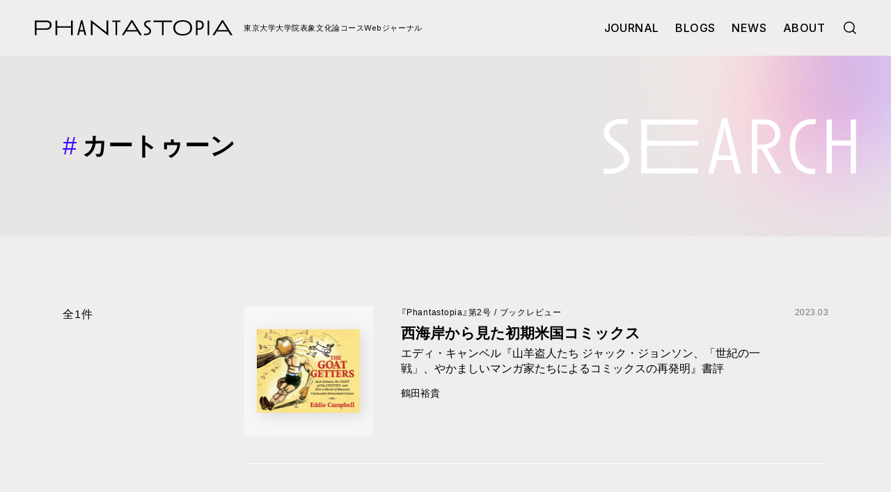

--- FILE ---
content_type: text/html; charset=UTF-8
request_url: https://phantastopia.com/tag/%E3%82%AB%E3%83%BC%E3%83%88%E3%82%A5%E3%83%BC%E3%83%B3/
body_size: 36293
content:
<!DOCTYPE html>
<html lang="ja">
<head>
<meta charset="UTF-8">
<meta http-equiv="X-UA-Compatible" content="IE=edge">
<meta name="viewport" content="width=device-width, initial-scale=1">
<meta name="format-detection" content="telephone=no">
<link rel="preload" href="https://phantastopia.com/wp/wp-content/themes/phantastopia_04/img/logo_top.svg" as="image">
<link rel="icon" href="https://phantastopia.com/wp/wp-content/themes/phantastopia_04/img/favicon.ico">
<link rel="stylesheet" href="https://phantastopia.com/wp/wp-content/themes/phantastopia_04/css/ress.css">
<link rel="stylesheet" href="https://cdn.jsdelivr.net/npm/yakuhanjp@3.4.1/dist/css/yakuhanjp_s.min.css">
<link rel="stylesheet" href="https://phantastopia.com/wp/wp-content/themes/phantastopia_04/style.css?07">
<!-- Google Fonts -->
<link rel="preconnect" href="https://fonts.googleapis.com">
<link rel="preconnect" href="https://fonts.gstatic.com" crossorigin>
<link href="https://fonts.googleapis.com/css2?family=Inter:wght@400;500;600&display=swap" rel="stylesheet"> 
<script src="https://ajax.googleapis.com/ajax/libs/jquery/3.5.1/jquery.min.js"></script>
<script src="https://cdnjs.cloudflare.com/ajax/libs/jquery-easing/1.4.1/jquery.easing.min.js"></script>
<script src="https://phantastopia.com/wp/wp-content/themes/phantastopia_04/js/site.js?25"></script>
<!-- scrollama -->
<!-- front page -->
<!-- single page -->
<title>カートゥーン ｜ Phantastopia〈パンタストピア〉</title>
<meta name='robots' content='max-image-preview:large' />
<link rel='dns-prefetch' href='//s.w.org' />
<link rel="alternate" type="application/rss+xml" title="Phantastopia〈パンタストピア〉 &raquo; カートゥーン タグのフィード" href="https://phantastopia.com/tag/%e3%82%ab%e3%83%bc%e3%83%88%e3%82%a5%e3%83%bc%e3%83%b3/feed/" />
<link rel="https://api.w.org/" href="https://phantastopia.com/wp-json/" /><link rel="alternate" type="application/json" href="https://phantastopia.com/wp-json/wp/v2/tags/84" /><!-- Google tag (gtag.js) -->
<script async src="https://www.googletagmanager.com/gtag/js?id=G-Z9HZNZWXJX"></script>
<script>
  window.dataLayer = window.dataLayer || [];
  function gtag(){dataLayer.push(arguments);}
  gtag('js', new Date());

  gtag('config', 'G-Z9HZNZWXJX');
  gtag('config', 'UA-196520235-1');
</script>
</head>

<body id="top" ontouchstart="">
<div class="bg-cover"></div>
<!-- header -->
<header class="header">
  <div class="header-inner-sp font_2">
    <div class="subtitle-sp">東京大学大学院表象文化論コースWebジャーナル</div>
    <div class="header-body-sp">
    <div class="menu-button">
        <div class="menu-trigger"><span></span><span></span><span></span></div>
    </div>
    <div class="header-logo"><a class="header-logo-link" href="https://phantastopia.com/"><img src="https://phantastopia.com/wp/wp-content/themes/phantastopia_04/img/logo_top.svg" alt="PHANTASTOPIA"></a></div>
    <div class="search">
        <div class="search_icon">
          <span class="search_icon_open"></span>
          <span class="search_icon_close"></span>
        </div>
      </div>
  </div>
  </div>
  <!-- /header-sp -->
  <div class="header-inner font_2">
      <div class="header-logo"><a href="https://phantastopia.com/"><img src="https://phantastopia.com/wp/wp-content/themes/phantastopia_04/img/logo_top.svg" alt="PHANTASTOPIA"></a></div>
      <div class="subtitle">東京大学大学院表象文化論コース<br>Webジャーナル</div>

    <nav class="global-nav">
      <div class="global-nav-inner">
      <ul>
        <li><a class="globalNav_link journal_menu" href="https://phantastopia.com/1/"><span>JOURNAL</span></a></li><li><a class="globalNav_link" href="https://phantastopia.com/activities/"><span>BLOGS</span></a></li><li><a class="globalNav_link" href="https://phantastopia.com/news/"><span>NEWS</span></a></li><li><a class="globalNav_link" href="https://phantastopia.com/about/"><span>ABOUT</span></a></li>
      </ul>
      <div class="menu-button">
        <div class="menu-trigger"><span></span><span></span><span></span></div>
        </div>
      <div class="search">
        <div class="search_icon">
          <span class="search_icon_open"></span>
          <span class="search_icon_close"></span>
        </div>
      </div>
      </div>
    </nav>
  </div>

  <!-- PC_menu -->
  <div class="pc_menu" id="pc_journal_menu">
    <div class="pc_menu_inner">
      
      <div class="pc_menu_col1">
        <div class="pc_menu_col1_box">
          <a class="hp_linkCol_black menu_cover_link" href="https://phantastopia.com/4/">
          <img src="https://phantastopia.com/wp/wp-content/themes/phantastopia_04/img/cover_04.png" alt="" class="menu_cover">
          <p class="pc_menu_title yaku-han">『Phantastopia』第4号</p>
          <p class="pc_menu_date">2025-03-24発行</p>
          </a>
        </div>
      </div>
      <div class="pc_menu_col1">
        <div class="pc_menu_col1_box">
          <a class="hp_linkCol_black menu_cover_link" href="https://phantastopia.com/3/">
          <img src="https://phantastopia.com/wp/wp-content/themes/phantastopia_04/img/cover_03.png" alt="" class="menu_cover">
          <p class="pc_menu_title yaku-han">『Phantastopia』第3号</p>
          <p class="pc_menu_date">2024-03-22発行</p>
          </a>
        </div>
      </div>
      <div class="pc_menu_col1">
        <div class="pc_menu_col1_box">
          <a class="hp_linkCol_black menu_cover_link" href="https://phantastopia.com/2/">
          <img src="https://phantastopia.com/wp/wp-content/themes/phantastopia_04/img/cover_02.png" alt="" class="menu_cover">
          <p class="pc_menu_title yaku-han">『Phantastopia』第2号</p>
          <p class="pc_menu_date">2023-03-27発行</p>
          </a>
        </div>
      </div>
      <div class="pc_menu_col1">
        <div class="pc_menu_col1_box">
          <a class="hp_linkCol_black menu_cover_link" href="https://phantastopia.com/1/">
          <img src="https://phantastopia.com/wp/wp-content/themes/phantastopia_04/img/cover_01.png" alt="" class="menu_cover">
          <p class="pc_menu_title yaku-han">『Phantastopia』第1号</p>
          <p class="pc_menu_date">2022-03-08発行</p>
          </a>
        </div>
      </div>

      <div class="pc_menu_col2">
        <div class="pc_menu_col2_box">
          <a class="hp_linkCol_black" href="https://phantastopia.com/repre-archive/">
          <div class="repre_cover"><img src="https://phantastopia.com/wp/wp-content/themes/phantastopia_04/img/repre_cover.png" alt="2003-2013"></div>
          <p class="pc_menu_title yaku-han">『表象文化論研究』</p>
          <p class="pc_menu_text yaku-han">『表象文化論研究』は、2003年から2013年にかけて発行された学生論文集です。東京大学学術機関リポジトリから一部の論文がご覧いただけます。</p>
          </a>
        </div>
      </div>
    </div>
  </div>
<!-- search_menu -->
  <div class="pc_menu" id="search_menu">
    <div class="pc_search_inner">
      <form class="search_box" method="get" action="https://phantastopia.com/">
        <input class="search_input" name="s" id="s" type="text" placeholder="Search">
        <input class="search_btn" id="submit" type="submit" value="">
      </form>
      <div class="search_tagList">
        <ul class="bl_tagList"><li><a href="https://phantastopia.com/tag/%e7%8f%be%e4%bb%a3/">現代</a></li><li><a href="https://phantastopia.com/tag/%e6%80%9d%e6%83%b3/">思想</a></li><li><a href="https://phantastopia.com/tag/%e6%98%a0%e7%94%bb/">映画</a></li><li><a href="https://phantastopia.com/tag/%e6%ad%b4%e5%8f%b2/">歴史</a></li><li><a href="https://phantastopia.com/tag/%e6%97%a5%e6%9c%ac/">日本</a></li><li><a href="https://phantastopia.com/tag/%e3%83%a8%e3%83%bc%e3%83%ad%e3%83%83%e3%83%91/">ヨーロッパ</a></li><li><a href="https://phantastopia.com/tag/%e7%be%8e%e8%a1%93/">美術</a></li><li><a href="https://phantastopia.com/tag/%e8%bf%91%e4%bb%a3/">近代</a></li><li><a href="https://phantastopia.com/tag/%e3%83%95%e3%83%a9%e3%83%b3%e3%82%b9/">フランス</a></li><li><a href="https://phantastopia.com/tag/20%e4%b8%96%e7%b4%80/">20世紀</a></li><li><a href="https://phantastopia.com/tag/%e5%93%b2%e5%ad%a6/">哲学</a></li><li><a href="https://phantastopia.com/tag/%e6%96%87%e5%ad%a6/">文学</a></li></ul>      </div>
    </div>
  </div>

<!-- sp nav -->
      <nav class="sp_nav">
        <div class="sp_nav_wrapper">
          <ul class="sp_nav_list">
            <li class="font_2">
              <a class="hp_linkCol_black sp_nav_journal" href="https://phantastopia.com/1/">JOURNAL</a>
            </li>
            <ul class="sp_nav_list_sub">
              <li>
                <a class="hp_linkCol_black sp_nav_coverbox" href="https://phantastopia.com/4/">
                  <div class="sp_nav_cover"><img src="https://phantastopia.com/wp/wp-content/themes/phantastopia_04/img/icon_navcover_04.png"></div>
                  <div class="sp_nav_text">
                    <p class="sp_nav_title yaku-han">『Phantastopia』第4号</p>
                    <p class="sp_nav_date">2025-03-24発行</p>
                  </div>
                </a>
              </li>
              <li>
                <a class="hp_linkCol_black sp_nav_coverbox" href="https://phantastopia.com/3/">
                  <div class="sp_nav_cover"><img src="https://phantastopia.com/wp/wp-content/themes/phantastopia_04/img/icon_navcover_03.png"></div>
                  <div class="sp_nav_text">
                    <p class="sp_nav_title yaku-han">『Phantastopia』第3号</p>
                    <p class="sp_nav_date">2024-03-22発行</p>
                  </div>
                </a>
              </li>
              <li>
                <a class="hp_linkCol_black sp_nav_coverbox" href="https://phantastopia.com/2/">
                  <div class="sp_nav_cover"><img src="https://phantastopia.com/wp/wp-content/themes/phantastopia_04/img/icon_navcover_02.png"></div>
                  <div class="sp_nav_text">
                    <p class="sp_nav_title yaku-han">『Phantastopia』第2号</p>
                    <p class="sp_nav_date">2023-03-27発行</p>
                  </div>
                </a>
              </li>
              <li>
                <a class="hp_linkCol_black sp_nav_coverbox" href="https://phantastopia.com/1/">
                  <div class="sp_nav_cover"><img src="https://phantastopia.com/wp/wp-content/themes/phantastopia_04/img/icon_navcover_01.png"></div>
                  <div class="sp_nav_text">
                    <p class="sp_nav_title yaku-han">『Phantastopia』第1号</p>
                    <p class="sp_nav_date">2022-03-08発行</p>
                  </div>
                </a>
              </li>
              <li>
                <a class="hp_linkCol_black sp_nav_coverbox" href="https://phantastopia.com/repre-archive/">
                  <div class="sp_nav_cover"><div class="sp_nav_cover_repre"></div></div>
                  <div class="sp_nav_text">
                    <p class="sp_nav_title yaku-han">『表象文化論研究』</p>
                    <p class="sp_nav_date">2003-2013年<br>東京大学学術機関リポジトリにて一部の論文がご覧いただけます。</p>
                  </div>
                </a>
              </li>
            </ul>
            <li class="font_2">
              <a class="hp_linkCol_black" href="https://phantastopia.com/activities/">BLOGS</a>
            </li>
            <li class="font_2">
              <a class="hp_linkCol_black" href="https://phantastopia.com/news/">NEWS</a>
            </li>
            <li class="font_2">
              <a class="hp_linkCol_black" href="https://phantastopia.com/about/">ABOUT</a>
            </li>
          </ul>
          <div class="bl_footerFollow">
            <p class="font_2">Follow Us</p>
            <ul class="bl_iconList">
              <li>
                <a class="bl_iconList_link" href="https://twitter.com/Phantastopia_UT" target="_blank"><img src="https://phantastopia.com/wp/wp-content/themes/phantastopia_04/img/tw_logo.svg" alt="Twitter" width="25"></a>
              </li>
            </ul>
          </div>
        </div>
        <div class="sp_nav_footer">
          <p><a class="el_footerAffiliation_link" href="https://repre.c.u-tokyo.ac.jp/">東京大学大学院表象文化論コース</a></p>
          <p class="font_2 hp_MT4">© 2026 Phantastopia.com</p>
        </div>
      </nav>
</header>
<div class="ly_pageHead pageheadGrad pageheadGrad__main">
  <div class="ly_pageHead_inner">
    <h1 class="pageHead_h pageHead_h__tag">カートゥーン</h1>
    <img class="pageHead_hImg" src="https://phantastopia.com/wp/wp-content/themes/phantastopia_04/img/h_search.svg" alt="">
  </div>
</div>

<section class="ly_pageSec">
  <div class="ly_pageSec_inner ly_pageSec_inner__col">
    <div class="ly_pageSec_sub">
          <div class="search_count">全1件</div>
    </div>
    <div class="ly_pageSec_main">
      <ul class="bl_postList">
        <li class="bl_postList_item bl_postList_item__col">
          <div class="bl_postList_img">
            <a href="https://phantastopia.com/2/the-goat-getters/">
            <figure class="bl_card_imgWrapper">
                                                      <img src="https://phantastopia.com/wp/wp-content/uploads/2022/12/9781684051380-600x480.jpg" alt="">
                                              </figure>
            </a>
          </div>
          <div class="bl_postList_cont">
            <a class="hp_linkCol_black" href="https://phantastopia.com/2/the-goat-getters/">
              <p class="bl_postList_category yaku-han">
                <span>『Phantastopia』第2号</span><span>ブックレビュー</span>              </p>
              <p class="bl_postList_title">西海岸から見た初期米国コミックス<span>エディ・キャンベル『山羊盗人たち ジャック・ジョンソン、「世紀の一戦」、やかましいマンガ家たちによるコミックスの再発明』書評</span></p>
              <p class="bl_postList_author">鶴田裕貴</p>            </a>
          </div>
          <div class="bl_postList_pubdate"><time>2023.03</time></div>
        </li>
      </ul>
    </div>
  </div>
</section>

<section class="ly_pageSec hp_bgCol-1">
  <div class="ly_pageSec_inner">
    <div class="bl_headingEn">
      <img class="bl_headingEn_imgPC" src="https://phantastopia.com/wp/wp-content/themes/phantastopia_04/img/h_tags_pc.svg" alt="Tags">
      <h2 class="bl_headingEn_text">タグ一覧</h2>
    </div>
    <div class="">
<ul class="bl_tagList"><li><a href="https://phantastopia.com/tag/%e7%8f%be%e4%bb%a3/">現代</a></li><li><a href="https://phantastopia.com/tag/%e6%80%9d%e6%83%b3/">思想</a></li><li><a href="https://phantastopia.com/tag/%e6%98%a0%e7%94%bb/">映画</a></li><li><a href="https://phantastopia.com/tag/%e6%ad%b4%e5%8f%b2/">歴史</a></li><li><a href="https://phantastopia.com/tag/%e6%97%a5%e6%9c%ac/">日本</a></li><li><a href="https://phantastopia.com/tag/%e3%83%a8%e3%83%bc%e3%83%ad%e3%83%83%e3%83%91/">ヨーロッパ</a></li><li><a href="https://phantastopia.com/tag/%e7%be%8e%e8%a1%93/">美術</a></li><li><a href="https://phantastopia.com/tag/%e8%bf%91%e4%bb%a3/">近代</a></li><li><a href="https://phantastopia.com/tag/%e3%83%95%e3%83%a9%e3%83%b3%e3%82%b9/">フランス</a></li><li><a href="https://phantastopia.com/tag/20%e4%b8%96%e7%b4%80/">20世紀</a></li><li><a href="https://phantastopia.com/tag/%e5%93%b2%e5%ad%a6/">哲学</a></li><li><a href="https://phantastopia.com/tag/%e6%96%87%e5%ad%a6/">文学</a></li><li><a href="https://phantastopia.com/tag/%e3%82%b5%e3%83%96%e3%82%ab%e3%83%ab%e3%83%81%e3%83%a3%e3%83%bc/">サブカルチャー</a></li><li><a href="https://phantastopia.com/tag/%e6%9d%b1%e3%82%a2%e3%82%b8%e3%82%a2/">東アジア</a></li><li><a href="https://phantastopia.com/tag/%e6%88%a6%e5%be%8c/">戦後</a></li><li><a href="https://phantastopia.com/tag/%e5%8c%97%e3%82%a2%e3%83%a1%e3%83%aa%e3%82%ab/">北アメリカ</a></li><li><a href="https://phantastopia.com/tag/%e3%82%b8%e3%82%a7%e3%83%b3%e3%83%80%e3%83%bc%ef%bc%8f%e3%82%bb%e3%82%af%e3%82%b7%e3%83%a5%e3%82%a2%e3%83%aa%e3%83%86%e3%82%a3/">ジェンダー／セクシュアリティ</a></li><li><a href="https://phantastopia.com/tag/%e3%83%9e%e3%83%b3%e3%82%ac/">マンガ</a></li><li><a href="https://phantastopia.com/tag/%e3%82%a2%e3%83%a1%e3%83%aa%e3%82%ab/">アメリカ</a></li><li><a href="https://phantastopia.com/tag/spielraum/">Spielraum</a></li><li><a href="https://phantastopia.com/tag/%e5%86%99%e7%9c%9f/">写真</a></li><li><a href="https://phantastopia.com/tag/%e9%9f%b3%e6%a5%bd/">音楽</a></li><li><a href="https://phantastopia.com/tag/%e7%a5%9e%e7%a7%98%e4%b8%bb%e7%be%a9/">神秘主義</a></li><li><a href="https://phantastopia.com/tag/%e8%88%9e%e5%8f%b0%e8%8a%b8%e8%a1%93/">舞台芸術</a></li><li><a href="https://phantastopia.com/tag/%e4%b8%ad%e5%9b%bd/">中国</a></li><li><a href="https://phantastopia.com/tag/%e5%88%b6%e5%ba%a6/">制度</a></li><li><a href="https://phantastopia.com/tag/%e4%ba%ba%e5%bd%a2/">人形</a></li><li><a href="https://phantastopia.com/tag/%e3%83%89%e3%82%a4%e3%83%84/">ドイツ</a></li><li><a href="https://phantastopia.com/tag/%e3%82%a2%e3%82%b8%e3%82%a2/">アジア</a></li><li><a href="https://phantastopia.com/tag/%e6%99%82%e4%bb%a3%e5%8a%87/">時代劇</a></li><li><a href="https://phantastopia.com/tag/%e3%82%ad%e3%83%aa%e3%82%b9%e3%83%88%e6%95%99/">キリスト教</a></li><li><a href="https://phantastopia.com/tag/%e4%ba%ba%e7%a8%ae/">人種</a></li><li><a href="https://phantastopia.com/tag/%e3%83%86%e3%82%af%e3%83%8e%e3%83%ad%e3%82%b8%e3%83%bc/">テクノロジー</a></li><li><a href="https://phantastopia.com/tag/%e3%83%88%e3%83%a9%e3%83%b3%e3%82%b9%e3%82%b8%e3%82%a7%e3%83%b3%e3%83%80%e3%83%bc%e7%a0%94%e7%a9%b6/">トランスジェンダー研究</a></li><li><a href="https://phantastopia.com/tag/%e3%82%af%e3%82%a3%e3%82%a2%e7%90%86%e8%ab%96/">クィア理論</a></li><li><a href="https://phantastopia.com/tag/%e5%ae%9f%e9%a8%93%e6%98%a0%e7%94%bb/">実験映画</a></li><li><a href="https://phantastopia.com/tag/%e6%98%a0%e5%83%8f/">映像</a></li><li><a href="https://phantastopia.com/tag/%e7%8f%be%e4%bb%a3%e7%be%8e%e8%a1%93/">現代美術</a></li><li><a href="https://phantastopia.com/tag/%e5%b1%95%e8%a6%a7%e4%bc%9a/">展覧会</a></li><li><a href="https://phantastopia.com/tag/%e6%97%a5%e6%9c%ac%e6%98%a0%e7%94%bb/">日本映画</a></li><li><a href="https://phantastopia.com/tag/19%e4%b8%96%e7%b4%80/">19世紀</a></li><li><a href="https://phantastopia.com/tag/%e5%b0%91%e5%a5%b3/">少女</a></li><li><a href="https://phantastopia.com/tag/%e3%83%89%e3%82%ad%e3%83%a5%e3%83%a1%e3%83%b3%e3%82%bf%e3%83%aa%e3%83%bc/">ドキュメンタリー</a></li><li><a href="https://phantastopia.com/tag/%e4%b8%8a%e6%98%a0%e4%bc%9a/">上映会</a></li><li><a href="https://phantastopia.com/tag/%e3%83%88%e3%83%bc%e3%82%af%e3%82%a4%e3%83%99%e3%83%b3%e3%83%88/">トークイベント</a></li><li><a href="https://phantastopia.com/tag/%e8%87%aa%e4%bc%9d/">自伝</a></li><li><a href="https://phantastopia.com/tag/%e9%9f%93%e5%9b%bd%e6%98%a0%e7%94%bb/">韓国映画</a></li><li><a href="https://phantastopia.com/tag/%e5%86%b7%e6%88%a6/">冷戦</a></li><li><a href="https://phantastopia.com/tag/1970%e5%b9%b4%e4%bb%a3/">1970年代</a></li><li><a href="https://phantastopia.com/tag/%e8%a1%a8%e9%9d%a2/">表面</a></li><li><a href="https://phantastopia.com/tag/%e5%a3%b0/">声</a></li><li><a href="https://phantastopia.com/tag/%e3%83%ad%e3%83%a9%e3%83%b3%e3%83%bb%e3%83%90%e3%83%ab%e3%83%88/">ロラン・バルト</a></li><li><a href="https://phantastopia.com/tag/%e3%83%91%e3%83%95%e3%82%a9%e3%83%bc%e3%83%9e%e3%83%b3%e3%82%b9/">パフォーマンス</a></li><li><a href="https://phantastopia.com/tag/%e9%81%8a%e4%bc%91%e5%9c%b0/">遊休地</a></li><li><a href="https://phantastopia.com/tag/%e7%b5%b5%e7%94%bb/">絵画</a></li><li><a href="https://phantastopia.com/tag/%e3%83%91%e3%83%aa/">パリ</a></li><li><a href="https://phantastopia.com/tag/%e3%83%90%e3%83%ad%e3%83%83%e3%82%af/">バロック</a></li><li><a href="https://phantastopia.com/tag/%e3%82%b3%e3%82%b9%e3%83%81%e3%83%a5%e3%83%bc%e3%83%a0/">コスチューム</a></li><li><a href="https://phantastopia.com/tag/%e6%9f%b3%e5%ae%97%e6%82%a6/">柳宗悦</a></li><li><a href="https://phantastopia.com/tag/%e4%bb%8f%e6%95%99%e7%be%8e%e5%ad%a6/">仏教美学</a></li><li><a href="https://phantastopia.com/tag/%e5%bf%b5%e4%bb%8f/">念仏</a></li><li><a href="https://phantastopia.com/tag/%e6%96%87%e7%8c%ae%e5%ad%a6/">文献学</a></li><li><a href="https://phantastopia.com/tag/%e9%83%bd%e5%b8%82%e6%96%87%e5%8c%96/">都市文化</a></li><li><a href="https://phantastopia.com/tag/%e3%82%ad%e3%83%a3%e3%83%a9%e3%82%af%e3%82%bf%e3%83%bc/">キャラクター</a></li><li><a href="https://phantastopia.com/tag/%e9%a3%9b%e8%a1%8c%e6%a9%9f/">飛行機</a></li><li><a href="https://phantastopia.com/tag/%e8%bf%91%e4%b8%96/">近世</a></li><li><a href="https://phantastopia.com/tag/%e3%82%b9%e3%82%bf%e3%83%b3%e3%83%bb%e3%83%96%e3%83%a9%e3%83%83%e3%82%b1%e3%83%bc%e3%82%b8/">スタン・ブラッケージ</a></li><li><a href="https://phantastopia.com/tag/%e3%82%b3%e3%83%9f%e3%83%83%e3%82%af%e3%83%bb%e3%82%b9%e3%83%88%e3%83%aa%e3%83%83%e3%83%97/">コミック・ストリップ</a></li><li><a href="https://phantastopia.com/tag/%e7%a7%bb%e6%b0%91/">移民</a></li><li><a href="https://phantastopia.com/tag/%e3%83%95%e3%82%a3%e3%82%af%e3%82%b7%e3%83%a7%e3%83%b3/">フィクション</a></li><li><a href="https://phantastopia.com/tag/%e5%88%86%e6%9e%90%e7%be%8e%e5%ad%a6/">分析美学</a></li><li><a href="https://phantastopia.com/tag/%e5%ae%87%e4%bd%90%e7%be%8e%e5%9c%ad%e5%8f%b8/">宇佐美圭司</a></li><li><a href="https://phantastopia.com/tag/%e3%82%b8%e3%83%a3%e3%83%83%e3%82%af%e3%82%a0%e3%83%99%e3%83%8b%e3%83%bc%e3%83%8b%e3%83%a5%e3%83%bb%e3%83%9c%e3%82%b7%e3%83%a5%e3%82%a8/">ジャック゠ベニーニュ・ボシュエ</a></li><li><a href="https://phantastopia.com/tag/%e6%97%97%e6%9c%ac%e9%80%80%e5%b1%88%e7%94%b7/">旗本退屈男</a></li><li><a href="https://phantastopia.com/tag/%e6%98%a0%e7%94%bb%e8%a1%a3%e8%a3%b3/">映画衣裳</a></li><li><a href="https://phantastopia.com/tag/%e6%ad%a3%e3%83%81%e3%83%a3%e3%83%b3%e3%81%ae%e5%86%92%e9%99%ba/">正チャンの冒険</a></li><li><a href="https://phantastopia.com/tag/%e3%82%b3%e3%82%b0%e3%83%9e%e3%83%8e%e3%82%b3%e3%83%ad%e3%82%b9%e3%82%b1/">コグマノコロスケ</a></li><li><a href="https://phantastopia.com/tag/%e3%82%a2%e3%83%bc%e3%82%ab%e3%82%a4%e3%83%b4/">アーカイヴ</a></li><li><a href="https://phantastopia.com/tag/%e9%81%93%e5%85%b7/">道具</a></li><li><a href="https://phantastopia.com/tag/%e5%bb%ba%e7%af%89/">建築</a></li><li><a href="https://phantastopia.com/tag/%e3%83%9c%e3%82%b7%e3%83%a5%e3%82%a8/">ボシュエ</a></li><li><a href="https://phantastopia.com/tag/%e5%8a%b4%e5%83%8d/">労働</a></li><li><a href="https://phantastopia.com/tag/%e7%a4%be%e4%bc%9a%e4%ba%ba%e5%8d%9a%e5%a3%ab/">社会人博士</a></li><li><a href="https://phantastopia.com/tag/%e5%85%b1%e7%94%9f/">共生</a></li><li><a href="https://phantastopia.com/tag/%e3%83%91%e3%83%ac%e3%82%b9%e3%83%81%e3%83%8a/">パレスチナ</a></li><li><a href="https://phantastopia.com/tag/%e6%b2%96%e7%b8%84/">沖縄</a></li><li><a href="https://phantastopia.com/tag/%e5%ba%83%e5%b3%b6/">広島</a></li><li><a href="https://phantastopia.com/tag/%e7%bf%bb%e8%a8%b3/">翻訳</a></li><li><a href="https://phantastopia.com/tag/%e3%82%ab%e3%83%bc%e3%83%88%e3%82%a5%e3%83%bc%e3%83%b3/">カートゥーン</a></li><li><a href="https://phantastopia.com/tag/%e3%82%b9%e3%83%9d%e3%83%bc%e3%83%84/">スポーツ</a></li><li><a href="https://phantastopia.com/tag/%e3%82%b9%e3%82%bf%e3%82%a4%e3%83%ab/">スタイル</a></li><li><a href="https://phantastopia.com/tag/%e7%b1%a0%e5%9f%8e/">籠城</a></li><li><a href="https://phantastopia.com/tag/%e6%97%a5%e8%a8%98/">日記</a></li><li><a href="https://phantastopia.com/tag/%e6%97%a5%e5%b8%b8/">日常</a></li><li><a href="https://phantastopia.com/tag/%e6%88%a6%e9%96%93%e6%9c%9f/">戦間期</a></li><li><a href="https://phantastopia.com/tag/%e8%a1%a8%e8%b1%a1%e6%96%87%e5%8c%96%e8%ab%96/">表象文化論</a></li><li><a href="https://phantastopia.com/tag/%e8%a1%a8%e8%b1%a1%e6%96%87%e5%8c%96%e8%ab%96%e7%a0%94%e7%a9%b6/">表象文化論研究</a></li><li><a href="https://phantastopia.com/tag/%e5%ad%a6%e4%bc%9a/">学会</a></li><li><a href="https://phantastopia.com/tag/%e7%a0%94%e7%a9%b6/">研究</a></li><li><a href="https://phantastopia.com/tag/%e3%82%a4%e3%82%ae%e3%83%aa%e3%82%b9/">イギリス</a></li><li><a href="https://phantastopia.com/tag/%e3%83%87%e3%82%a3%e3%83%88%e3%83%a9%e3%83%b3%e3%82%b9/">ディトランス</a></li><li><a href="https://phantastopia.com/tag/%e3%83%88%e3%83%a9%e3%83%b3%e3%82%b9%e5%8c%bb%e7%99%82/">トランス医療</a></li><li><a href="https://phantastopia.com/tag/1960%e5%b9%b4%e4%bb%a3/">1960年代</a></li><li><a href="https://phantastopia.com/tag/%e9%9f%93%e5%9b%bd/">韓国</a></li><li><a href="https://phantastopia.com/tag/%e5%8f%b0%e6%b9%be/">台湾</a></li><li><a href="https://phantastopia.com/tag/%e5%b7%ab%e4%bf%97/">巫俗</a></li><li><a href="https://phantastopia.com/tag/%e3%82%a2%e3%82%b8%e3%82%a2%e6%98%a0%e7%94%bb%e7%a5%ad/">アジア映画祭</a></li><li><a href="https://phantastopia.com/tag/%e7%92%b0%e5%a2%83/">環境</a></li><li><a href="https://phantastopia.com/tag/%e3%83%8f%e3%83%97%e3%83%8b%e3%83%b3%e3%82%b0/">ハプニング</a></li><li><a href="https://phantastopia.com/tag/%e7%be%8e%e8%a1%93%e9%a4%a8/">美術館</a></li><li><a href="https://phantastopia.com/tag/%e5%88%b6%e5%ba%a6%e6%89%b9%e5%88%a4/">制度批判</a></li><li><a href="https://phantastopia.com/tag/%e6%bc%94%e5%8a%87%e6%80%a7/">演劇性</a></li><li><a href="https://phantastopia.com/tag/%e5%8e%9f%e5%ad%90%e5%8a%9b/">原子力</a></li><li><a href="https://phantastopia.com/tag/%e5%ba%a7%e8%ab%87%e4%bc%9a/">座談会</a></li><li><a href="https://phantastopia.com/tag/%e6%9d%b1%e4%ba%ac/">東京</a></li><li><a href="https://phantastopia.com/tag/%e5%9b%9b%e5%9b%bd/">四国</a></li><li><a href="https://phantastopia.com/tag/%e3%83%a1%e3%82%ad%e3%82%b7%e3%82%b3/">メキシコ</a></li><li><a href="https://phantastopia.com/tag/%e6%b0%b4%e5%b9%b3%e6%80%a7/">水平性</a></li><li><a href="https://phantastopia.com/tag/%e5%9e%82%e7%9b%b4%e6%80%a7/">垂直性</a></li><li><a href="https://phantastopia.com/tag/%e4%b8%ad%e5%bf%83/">中心</a></li><li><a href="https://phantastopia.com/tag/%e5%91%a8%e7%b8%81/">周縁</a></li><li><a href="https://phantastopia.com/tag/%e7%8f%be%e4%bb%a3%e6%80%9d%e6%83%b3/">現代思想</a></li><li><a href="https://phantastopia.com/tag/%e3%83%89%e3%82%a5%e3%83%ab%e3%83%bc%e3%82%ba/">ドゥルーズ</a></li><li><a href="https://phantastopia.com/tag/%e3%82%b5%e3%83%89/">サド</a></li><li><a href="https://phantastopia.com/tag/%e3%83%9e%e3%82%be%e3%83%83%e3%83%9b/">マゾッホ</a></li><li><a href="https://phantastopia.com/tag/%e8%8a%b8%e8%a1%93/">芸術</a></li><li><a href="https://phantastopia.com/tag/%e3%82%a2%e3%83%8b%e3%83%a1/">アニメ</a></li><li><a href="https://phantastopia.com/tag/%e5%a3%b0%e5%84%aa/">声優</a></li><li><a href="https://phantastopia.com/tag/%e8%81%b4%e8%a6%9a/">聴覚</a></li><li><a href="https://phantastopia.com/tag/%e3%83%9d%e3%83%94%e3%83%a5%e3%83%a9%e3%83%bc%e9%9f%b3%e6%a5%bd/">ポピュラー音楽</a></li><li><a href="https://phantastopia.com/tag/%e6%bc%94%e5%8a%87%e5%ad%a6/">演劇学</a></li><li><a href="https://phantastopia.com/tag/%e3%82%a2%e3%82%a4%e3%83%87%e3%83%b3%e3%83%86%e3%82%a3%e3%83%86%e3%82%a3/">アイデンティティ</a></li><li><a href="https://phantastopia.com/tag/%e3%83%8b%e3%83%a5%e3%83%bc%e3%83%a8%e3%83%bc%e3%82%af/">ニューヨーク</a></li><li><a href="https://phantastopia.com/tag/%e7%94%9f%e6%b4%bb/">生活</a></li><li><a href="https://phantastopia.com/tag/%e3%82%b3%e3%83%b3%e3%82%bf%e3%82%af%e3%83%88%e3%83%bb%e3%82%a4%e3%83%b3%e3%83%97%e3%83%ad%e3%83%b4%e3%82%a3%e3%82%bc%e3%83%bc%e3%82%b7%e3%83%a7%e3%83%b3/">コンタクト・インプロヴィゼーション</a></li><li><a href="https://phantastopia.com/tag/%e3%83%a9%e3%82%b8%e3%82%aa%e4%bd%93%e6%93%8d/">ラジオ体操</a></li><li><a href="https://phantastopia.com/tag/%e7%be%8e%e5%ad%a6/">美学</a></li><li><a href="https://phantastopia.com/tag/%e7%be%8e%e7%9a%84%e4%be%a1%e5%80%a4/">美的価値</a></li><li><a href="https://phantastopia.com/tag/%e3%83%90%e3%83%bc%e3%83%93%e3%83%bc/">バービー</a></li><li><a href="https://phantastopia.com/tag/%e3%82%b8%e3%82%a7%e3%83%b3%e3%83%80%e3%83%bc/">ジェンダー</a></li><li><a href="https://phantastopia.com/tag/%e3%82%b0%e3%83%ad%e3%83%bc%e3%83%90%e3%83%ab%e3%83%bb%e3%82%a2%e3%83%bc%e3%83%88%e3%83%bb%e3%83%92%e3%82%b9%e3%83%88%e3%83%aa%e3%83%bc/">グローバル・アート・ヒストリー</a></li><li><a href="https://phantastopia.com/tag/%e7%ac%ac%e4%b8%89%e4%b8%96%e7%95%8c/">第三世界</a></li><li><a href="https://phantastopia.com/tag/%e3%82%b0%e3%83%ad%e3%83%bc%e3%83%90%e3%83%ab%e3%82%b5%e3%82%a6%e3%82%b9/">グローバルサウス</a></li><li><a href="https://phantastopia.com/tag/%e5%b9%be%e4%bd%95%e5%ad%a6/">幾何学</a></li><li><a href="https://phantastopia.com/tag/21%e4%b8%96%e7%b4%80/">21世紀</a></li><li><a href="https://phantastopia.com/tag/%e3%82%a2%e3%83%95%e3%83%aa%e3%82%ab/">アフリカ</a></li><li><a href="https://phantastopia.com/tag/%e3%83%95%e3%83%ac%e3%83%89%e3%83%aa%e3%83%83%e3%82%af%e3%83%bb%e3%82%b8%e3%82%a7%e3%82%a4%e3%83%a0%e3%82%bd%e3%83%b3/">フレドリック・ジェイムソン</a></li><li><a href="https://phantastopia.com/tag/%e3%83%9e%e3%83%ab%e3%82%af%e3%82%b9%e4%b8%bb%e7%be%a9/">マルクス主義</a></li><li><a href="https://phantastopia.com/tag/%e5%85%a8%e4%b8%96%e7%95%8c/">全世界</a></li><li><a href="https://phantastopia.com/tag/%e3%82%a2%e3%83%b3%e3%83%89%e3%83%ac%e3%83%bb%e3%83%90%e3%82%b6%e3%83%b3/">アンドレ・バザン</a></li><li><a href="https://phantastopia.com/tag/%e3%82%b8%e3%83%a3%e3%83%b3%ef%bc%9d%e3%83%9d%e3%83%bc%e3%83%ab%e3%83%bb%e3%82%b5%e3%83%ab%e3%83%88%e3%83%ab/">ジャン＝ポール・サルトル</a></li><li><a href="https://phantastopia.com/tag/%e7%ac%ac%e5%85%ad%e4%b8%96%e4%bb%a3/">第六世代</a></li><li><a href="https://phantastopia.com/tag/%e5%8d%97%e6%96%b9/">南方</a></li><li><a href="https://phantastopia.com/tag/%e5%88%87%e6%96%ad/">切断</a></li><li><a href="https://phantastopia.com/tag/%e7%8f%be%e4%bb%a3%e9%9f%b3%e6%a5%bd/">現代音楽</a></li><li><a href="https://phantastopia.com/tag/%e9%83%bd%e5%b8%82/">都市</a></li><li><a href="https://phantastopia.com/tag/%e8%b5%a4%e7%80%ac%e5%b7%9d%e5%8e%9f%e5%b9%b3/">赤瀬川原平</a></li><li><a href="https://phantastopia.com/tag/%e4%ba%a1%e9%9c%8a/">亡霊</a></li><li><a href="https://phantastopia.com/tag/%e5%a4%95%e5%8d%a0/">夕占</a></li><li><a href="https://phantastopia.com/tag/%e3%83%8d%e3%82%aa%e3%83%bb%e3%83%8e%e3%83%af%e3%83%bc%e3%83%ab/">ネオ・ノワール</a></li><li><a href="https://phantastopia.com/tag/70%e5%b9%b4%e4%bb%a3/">70年代</a></li><li><a href="https://phantastopia.com/tag/%e9%81%8e%e5%8e%bb%e3%81%ab%e8%a7%a6%e3%82%8c%e3%82%8b/">過去に触れる</a></li><li><a href="https://phantastopia.com/tag/%e3%83%ad%e3%83%9e%e3%83%b3%e3%83%bb%e3%83%9d%e3%83%a9%e3%83%b3%e3%82%b9%e3%82%ad%e3%83%bc/">ロマン・ポランスキー</a></li><li><a href="https://phantastopia.com/tag/%e9%a7%92%e5%a0%b4/">駒場</a></li><li><a href="https://phantastopia.com/tag/%e5%a4%a7%e5%ad%a6/">大学</a></li><li><a href="https://phantastopia.com/tag/%e7%9f%a5/">知</a></li><li><a href="https://phantastopia.com/tag/%e7%a9%ba%e9%96%93/">空間</a></li><li><a href="https://phantastopia.com/tag/%e6%95%b7%e5%b1%85/">敷居</a></li><li><a href="https://phantastopia.com/tag/%e5%bb%83%e5%a2%9f/">廃墟</a></li><li><a href="https://phantastopia.com/tag/%e6%98%ad%e5%92%8c%e4%b8%89%e5%8d%81%e5%b9%b4%e4%bb%a3/">昭和三十年代</a></li><li><a href="https://phantastopia.com/tag/%e3%83%81%e3%83%a3%e3%83%b3%e3%83%90%e3%83%a9/">チャンバラ</a></li><li><a href="https://phantastopia.com/tag/%e6%80%aa%e8%ab%87/">怪談</a></li><li><a href="https://phantastopia.com/tag/%e3%83%9e%e3%83%8d%e3%82%b8%e3%83%a1%e3%83%b3%e3%83%88/">マネジメント</a></li><li><a href="https://phantastopia.com/tag/%e3%83%93%e3%83%bc%e3%83%88%e3%83%ab%e3%82%ba/">ビートルズ</a></li><li><a href="https://phantastopia.com/tag/%e3%83%ad%e3%82%b7%e3%82%a2/">ロシア</a></li><li><a href="https://phantastopia.com/tag/%e3%82%ab%e3%83%aa%e3%82%ab%e3%83%81%e3%83%a5%e3%82%a2/">カリカチュア</a></li><li><a href="https://phantastopia.com/tag/%e3%83%8f%e3%83%aa%e3%82%a6%e3%83%83%e3%83%89%e6%98%a0%e7%94%bb/">ハリウッド映画</a></li><li><a href="https://phantastopia.com/tag/%e4%b8%ad%e5%9b%bd%e6%98%a0%e7%94%bb/">中国映画</a></li><li><a href="https://phantastopia.com/tag/%e3%83%aa%e3%82%a2%e3%83%aa%e3%82%ba%e3%83%a0/">リアリズム</a></li><li><a href="https://phantastopia.com/tag/%e3%82%a2%e3%82%b8%e3%82%a2%e6%98%a0%e7%94%bb/">アジア映画</a></li><li><a href="https://phantastopia.com/tag/%e9%9d%9e%e4%ba%ba%e7%a7%b0%e6%80%a7/">非人称性</a></li><li><a href="https://phantastopia.com/tag/%e7%89%a9%e8%aa%9e/">物語</a></li><li><a href="https://phantastopia.com/tag/%e8%82%89%e4%bd%93/">肉体</a></li><li><a href="https://phantastopia.com/tag/%e6%b1%ba%e9%97%98/">決闘</a></li><li><a href="https://phantastopia.com/tag/%e8%8a%b8%e8%a1%93%e5%ae%9f%e8%b7%b5/">芸術実践</a></li><li><a href="https://phantastopia.com/tag/%e5%85%b1%e5%90%8c%e5%88%b6%e4%bd%9c/">共同制作</a></li><li><a href="https://phantastopia.com/tag/%e5%9b%bd%e9%9a%9b%e5%85%b1%e5%90%8c%e5%88%b6%e4%bd%9c/">国際共同制作</a></li><li><a href="https://phantastopia.com/tag/%e5%bf%9c%e7%94%a8%e6%bc%94%e5%8a%87%e5%ad%a6/">応用演劇学</a></li><li><a href="https://phantastopia.com/tag/%e5%8f%8e%e7%b4%8d%e8%a1%93/">収納術</a></li><li><a href="https://phantastopia.com/tag/%e8%a8%80%e8%91%89/">言葉</a></li><li><a href="https://phantastopia.com/tag/%e3%83%aa%e3%83%9f%e3%83%8a%e3%83%ab%e3%82%b9%e3%83%9a%e3%83%bc%e3%82%b9/">リミナルスペース</a></li></ul>    </div>
  </div>
</section>

<footer class="font_2">
  <div class="ly_footer hp_bgNone">
    <div class="ly_footer_inner">
      <nav>
        <div class="bl_footer_inner_main">
        <ul class="bl_footerNav">
          <li class="bl_footerNav_item">
            <a class="bl_footerNav_link" href="https://phantastopia.com/4/">JOURNAL</a>
          </li>
          <li class="bl_footerNav_item">
            <a class="bl_footerNav_link" href="https://phantastopia.com/activities/">BLOGS</a>
          </li>
          <li class="bl_footerNav_item">
            <a class="bl_footerNav_link" href="https://phantastopia.com/news/">NEWS</a>
          </li>
          <li class="bl_footerNav_item">
            <a class="bl_footerNav_link" href="https://phantastopia.com/about/">ABOUT</a>
          </li>
        </ul>
        <div class="el_goTop"><a class="el_goTop_link" href="#top">TOP</a></div>
        </div>
        <div class="bl_footerFollow">
          <p>Follow Us</p>
          <ul class="bl_iconList">
            <li>
              <a class="bl_iconList_link" href="https://twitter.com/Phantastopia_UT" target="_blank"><img src="https://phantastopia.com/wp/wp-content/themes/phantastopia_04/img/twitter_logo.svg" alt="Twitter" width="25" height="25"></a>
            </li>
          </ul>
        </div>
      </nav>
    </div>
    <!-- /.ly_footer_inner -->
  </div>
  <!-- /.ly_footer -->
  <div class="ly_footer hp_btWhite hp_bgNone">
    <div class="ly_footer_inner">
      <p class="el_footerAffiliation"><a class="el_footerAffiliation_link" href="https://repre.c.u-tokyo.ac.jp/">東京大学大学院表象文化論コース</a></p>
      <p class="el_footerCopyright hp_MT4">© 2026 Phantastopia.com</p>
    </div>
    <!-- /.ly_footer_inner -->
  </div>
  <!-- /.ly_footer hp_btGray -->
</footer>
<script type='text/javascript' src='https://phantastopia.com/wp/wp-includes/js/wp-embed.min.js?ver=5.8.12' id='wp-embed-js'></script>
</body>
</html>

--- FILE ---
content_type: text/css
request_url: https://phantastopia.com/wp/wp-content/themes/phantastopia_04/style.css?07
body_size: 13922
content:
@charset "utf-8";
/*
Theme Name: Phantastopia_04
Author: M.Kob
Version: 1.3
*/

body {
  font-family: "Helvetica Neue", Arial, "Hiragino Kaku Gothic ProN", "Hiragino Sans", Meiryo, sans-serif;
  -webkit-font-smoothing: antialiased;
  -moz-osx-font-smoothing: grayscale;
  background-color: #efeded;
  color: #000;
  line-height: 1.5;
}
body.activities_body {
	background-color: #E4EDED;
}
.yaku-han {
  font-family: YakuHanJPs, "Helvetica Neue", Arial, "Hiragino Kaku Gothic ProN", "Hiragino Sans", Meiryo, sans-serif;
}
.font_2 {
	font-family: "Inter", "Helvetica Neue", Arial, "Hiragino Kaku Gothic ProN", "Hiragino Sans", Meiryo, sans-serif;
}
.clearfix::after {
  content: '';
  display: block;
  clear: both;
}
a {
  transition: all .15s cubic-bezier(.22,.57,.27,.98) 0s;
  text-decoration: none;
  color: #3800ff;
}
.emphasis-dot {
-webkit-text-emphasis: filled dot;
text-emphasis: filled dot;
}

table {
	margin: 2em auto 0;
	font-size: .95em;
	line-height: 1.4;
	letter-spacing: normal;
	border-collapse: collapse;
	background-color: #F4F2F2;
}
table th,
table td {
	padding: 8px 20px;
	border: 1px solid #ccc;
}
table th {
	text-align: center;
	font-weight: bold;
}
table caption {
	font-size: 12px;
	line-height: 1.5;
	text-align: left;
	caption-side: bottom;
	margin-top: 8px;
}
@media (max-width: 600px) {
	table {
		font-size: .9em;
	}
	table th,
	table td {
		padding: 4px 10px;
	}
}


/* HELPER */
.hp_MT4 {
	margin-top: 4px !important;
}
.hp_MT8 {
	margin-top: 8px !important;
}
.hp_btWhite {
	border-top: 1px solid #fff !important;
}
.hp_bNone {
	border: none !important;
}
.hp_alignLeft {
	text-align: left !important;
}
.hp_alignRight {
	text-align: right !important;
}
.hp_alignCenter {
	text-align: center !important;
}
.hp_fSize_md {
	font-size: .875em !important;
}
.hp_fSize_sm {
	font-size: 12px !important;
}

.hp_MT1em {
	margin-top: 1em !important;
}
.hp_grayText {
	color: #777 !important;
}
.hp_bgCol-1 {
	background-color: #e8e5e5 !important;
}
.hp_bgCol-1half {
	background-color: rgba(232, 229, 229, .6) !important;
}
.hp_bgNone {
	background: none !important;
}
a.hp_linkCol_black {
	color: #000;
}
a.hp_linkCol_black:hover {
	color: #3800ff;
}

/* HEADER */
.header {
  background-color: #efeded;
  position: fixed;
  z-index: 999;
  transition: .3s;
  width: 100%;
  height: 80px;
  padding: 20px 50px 20px;
}
.header.hide {
  -webkit-transform: translateY(-100%);
  transform: translateY(-100%);
}
.header.slim {
  height: 62px;
  border-bottom: 1px solid #fff;
}
.header.slim .subtitle {
  display: none;
}
.header-inner {
	display: flex;
	align-items: center;
	width: 100%;
	height: 100%;
	margin: 0 auto;
}
.header-inner-sp {
	display: none;
}
.header-logo {
  height: 22px;
}
.header-logo img {
  width: 284px;
  height: 22px;
  transition: 0.3s;
}
.subtitle {
	padding-left: 16px;
	font-size: 11px;
	line-height: 1.3;
	letter-spacing: 0.05em;
}
.subtitle br {
	display: none;
}
.header.is_top {
	background: none;
	position: absolute;
	top: 0;
	left: 0;
}
.header.is_top .header-logo,
.header.is_top .subtitle {
	display: none;
}
@media (max-width: 720px) {
	.header.is_top .subtitle-sp,
	.header.is_top .search {
	display: none;
	}
}

.global-nav {
	margin-left: auto;
}
.global-nav-inner {
	display: flex;
	align-items: center;
}
.global-nav ul {
  list-style-type: none;
}
.global-nav li {
  display: inline-block;
}
.globalNav_link {
  display: inline-block;
  padding: 5px 12px;
  font-size: 16px;
  font-weight: 500;
  letter-spacing: 0.025em;
  color: #000;
}
.globalNav_link span {
	position: relative;
}
.globalNav_link span::after {
  position: absolute;
  bottom: -4px;
  left: 0;
  content: '';
  width: 100%;
  height: 1px;
  background: #000;
  transform: scale(0, 1);
  transform-origin: right;
  transition: transform .3s cubic-bezier(.22,.57,.27,.98);
}
.globalNav_link span.current::after,
.globalNav_link span.current_journal::after {
	transform: scale(1, 1);
}
.globalNav_link:hover span::after {
  transform: scale(1, 1);
  transform-origin: left;
}

.search {
	display: flex;
	padding-left: 15px;
	cursor: pointer;
}

.wrapper {
  padding-top: 100px;
}

/* ハンバーガー */
.menu-button {
	display: none;
	padding: 5px 10px;
	cursor: pointer;
}
.menu-trigger,
.menu-trigger span {
  display: inline-block;
  transition: all .4s;
  box-sizing: border-box;
}
.menu-trigger {
  position: relative;
  width: 20px;
  height: 18px;
}
.menu-trigger span {
  position: absolute;
  left: 0;
  width: 100%;
  height: 2px;
  background-color: #000;
}
.menu-trigger span:nth-of-type(1) {
  top: 0;
}
.menu-trigger span:nth-of-type(2) {
  top: 8px;
}
.menu-trigger span:nth-of-type(3) {
  bottom: 0;
}

.menu-trigger span:nth-of-type(2)::after {
  position: absolute;
  top: 0;
  left: 0;
  content: '';
  width: 100%;
  height: 2px;
  background-color: #000;
  transition: all .4s;
}
.menu-button.active .menu-trigger span:nth-of-type(1) {
transform: translateY(8px) scale(0);
}
.menu-button.active .menu-trigger span:nth-of-type(2) {
transform: rotate(-45deg);
}
.menu-button.active .menu-trigger span:nth-of-type(2)::after {
transform: rotate(90deg);
}
.menu-button.active .menu-trigger span:nth-of-type(3) {
transform: translateY(-8px) scale(0);
}

@media (max-width: 1140px) {
	.subtitle br {
	display: block;
	}
	.globalNav_link {
	font-size: 15px;
	padding: 5px 10px;
	}
}
@media (max-width: 1020px) {
	.menu-button {
	display: flex;
	}
	.global-nav-inner ul {
		display: none;
	}
	.search {
		padding-left: 10px;
	}
}
@media (max-width: 720px) {
	.header {
		height: 70px;
		padding: 0;
	}
	.header-inner {
		display: none;
	}
	.header-inner-sp {
		display: block;
		width: 100%;
		height: 100%;
	}
	.subtitle-sp {
		height: 20px;
		line-height: 20px;
		font-size: 9px;
		letter-spacing: .15em;
		padding: 0 20px;
		text-align: center;
		background-color: #333;
		color: #fff;
		white-space: nowrap;
		overflow: hidden;
		text-overflow: ellipsis;
	}
	.header-body-sp {
		display: flex;
		justify-content: space-between;
		align-items: center;
		height: 50px;
	}
	.header-logo {
		max-width: 240px;
		height: auto;
		margin: 0 auto;
		padding: 0 10px;
		text-align: center;
	}
	.header-logo-link {
		display: flex;
	}
	.header-logo img {
		max-width: 220px;
		width: 100%;
		height: auto;
	}
	.search {
		padding: 5px 20px 5px 8px;
	}
	.search svg {
		width: 18px;
		height: 18px;
	}
	.menu-button {
		padding: 5px 10px 5px 20px;
	}
}

/* JOURNAL */

.ly_journalHead {
	padding-top: 160px;
	padding-bottom: 80px;
	background-color: #e8e5e5;
	position: relative;
	z-index: 1;
}

.ly_journalHead__1::before {
	background-image: url(img/bg_gradient_01.png);	
}
.ly_journalHead__2::before {
	background-image: url(img/bg_gradient_02.png);	
}
.ly_journalHead__3::before {
	background-image: url(img/bg_gradient_03.png);	
}
.ly_journalHead__4::before {
	background-image: url(img/bg_gradient_04.png);	
}
.ly_journalHead__5::before {
	background-image: url(img/bg_gradient_05.png);	
}
.ly_journalHead::before {
	animation: headFadein1 1.2s ease-in-out .2s forwards,
	headFadein2_journal .8s ease-in-out .2s forwards;
	content: "";
	position: absolute;
	top: 0;
	bottom: 0;
	left: 0;
	right: 0;
	background-repeat: no-repeat;
	background-position: right -180px top -150px;
	background-size: 700px 700px;
	z-index: -1;
	opacity: 0;
}
.ly_journalHead.ly_journalHead__other {
	padding-bottom: 0;
}
@media (max-width: 720px) {
	.ly_journalHead::before {
		background-position: right -150px top -80px;
		animation: headFadein1 1.2s ease-in-out .2s forwards,
		headFadein2_journal_sp .8s ease-in-out .2s forwards;
		background-size: 350px 350px;
	}
}
@keyframes headFadein2_journal {
	0% { background-size: 300px 300px; }
	100% { background-size: 700px 700px; }
}
@keyframes headFadein2_journal_sp {
	0% { background-size: 150px 150px; }
	100% { background-size: 350px 350px; }
}

.ly_journalHead_inner {
	max-width: 1100px;
	padding-left: 50px;
	padding-right: 50px;
	margin-left: auto;
	margin-right: auto;
}

.bl_bread {
	font-size: 12px;
	line-height: 1.5;
	letter-spacing: .5px;
}
.bl_bread li {
	display: inline;
}
.bl_bread li:after {
	content: '/';
	padding: 0 4px;
}

.bl_media {
	display: flex;
	flex-direction: row-reverse;
}
.bl_media_img,
.bl_media_body {
	width: 50%;
}
.bl_media_img__book {
	margin-right: 60px;
}
.bookreview_caption_wrapper{
	display: flex;
	flex-direction: column;
}
.bookreview_caption_lg {
	margin-top: auto;
	font-size: 12px;
}
.bookreview_caption_md {
	font-size: 12px;
	margin-top: 12px;
	display: none;
}
.bookreview_caption_title {
	font-weight: bold;
}
.bl_journalTitle {
	padding-top: 58px;
	letter-spacing: .25px;
}
.ly_journalHead__other .bl_journalTitle {
	margin-top: 58px;
	padding: 88px 50px 80px;
	background-color: rgba(255, 255, 255, .5);
}
.bl_journalTitle_thumb {
	max-width: 690px;
	margin: 0 auto;
	padding-top: 48px;
}
.bl_journalTitle_thumb img {
	width: 100%;
	height: auto;
}
.bl_journalTitle_thumb_caption {
	font-size: 12px;
	line-height: 1.5;
	margin-top: 8px;
}
.bl_journalUtility {
	width: 690px;
	padding-top: 58px;
}
.bl_journalUtility.bl_journalUtility__single {
	margin: 0 auto;
}
.bl_journalPlan {
	background-color: #F4F2F2;
	margin-top: 28px;
	padding: 24px;
}
.bl_journalPlan_title {
	padding-bottom: 10px;
	font-weight: bold;
}
.bl_journalPlan_list {
	list-style-type: none;
}
.bl_journalPlan_list a {
	display: block;
	width: 100%;
	padding: 10px 0;
	border-top: 1px solid #fff;
	color: #000;
}
.bl_journalPlan_list a:focus,
.bl_journalPlan_list a:hover {
	color: #3800ff;
}
.el_btn {
  display: inline-block;
  width: 300px;
  max-width: 100%;
  padding: 10px 10px;
  background-color: #333;
  border: 1px solid #333;
  border-radius: 2px;
  color: #fff;
  text-align: center;
  font-weight: bold;
  line-height: 1.5;
}
.el_btn:focus,
.el_btn:hover {
  background-color: #fff;
  color: #333;
}
.el_btn.el_btn__pdf {
  background: url(img/icon_download_white.svg) no-repeat center left 16px #333;
}
.el_btn.el_btn__pdf:focus,
.el_btn.el_btn__pdf:hover {
  background: url(img/icon_download_black.svg) no-repeat center left 16px #fff;
}
.el_btn.el_btn__link {
  background: url(img/icon_link_white.svg) no-repeat center left 16px #333;
}
.el_btn.el_btn__link:focus,
.el_btn.el_btn__link:hover {
  background: url(img/icon_link_black.svg) no-repeat center left 16px #fff;
}
.el_btn.el_btn__nolink {
  background: url(img/icon_link_white.svg) no-repeat center left 16px #aaa;
  border: 1px solid #aaa;
  pointer-events: none;
}
.el_btn.el_bnt__left {
	margin-right: 16px;
}
.el_btn.el_btn__back {
	width: 240px;
	  background: url(img/arrow.svg) no-repeat center left 16px;
	  font-size: 14px;
	  background-color: #fff;
	  color: #000;
	  border: 1px solid #333;
}
.el_btn.el_btn__back:focus,
.el_btn.el_btn__back:hover {
	background: url(img/arrow_white.svg) no-repeat center left 16px;
	background-color: #3800ff;
	color: #fff;
}

.bl_journalbtnBox {
	display: flex;
	flex-wrap: wrap;
	justify-content: space-between;
	background-color: #F4F2F2;
	padding: 24px;
	text-align: center;
	font-size: 14px;
}
.bl_journalbtnBox > .el_btn {
width: 48%;
}

@media (max-width: 1020px) {
	.bl_media {
		display: block;
	}
	.bookreview_caption_wrapper {
		display: block;
	}
	.bookreview_caption_lg {
		display: none;
	}
	.bookreview_caption_md {
		display: block;
	}
	.bl_media_img,
	.bl_media_body {
		width: 100%;
	}
	.bl_media_img__book {
		max-width: 440px;
		margin: 20px auto 0;
	}
	.bl_journalUtility {
		width: 100%;
	}
	.bl_journalUtility.bl_journalUtility__single {
		max-width: 690px;
	}
}
@media (max-width: 840px) {
	.bl_journalbtnBox {
		font-size: 13px;
	}
}

@media (max-width: 600px) {
	.bl_bread li.bl_bread_home {
		display: none;
	}
	.el_btn.el_bnt__left {
		margin-right: 0;
		margin-bottom: 8px;
	}
	.bl_journalbtnBox > .el_btn {
		width: 100%;
	}
}

/* NOTE-OVERLAY */

.bg-cover {
  display: none;
  position: fixed;
  z-index: 2;
  top: 80px;
  left: 0;
  width: 100%;
  height: 100%;
  background: #000;
  opacity: 0;
  transition: .3s ease-in-out;
}
.bg-cover.active {
  display: block;
  opacity: .45;
}
.note-overlay {
  display: none;
  position: fixed;
  z-index: 2;
  top: -10px;
  left: 0;
  right: 0;
  bottom: -10px;
  background-color: rgba(0, 0, 0, .45);
  overflow: hidden;
  overflow-y: auto;
  -webkit-overflow-scrolling: touch;
  -webkit-backface-visibility: hidden;
  backface-visibility: hidden;
}
.note-container {
  display: table;
  padding: 10px 0;
  width: 100%;
  height: 100%;
}
.note-inner {
  display: table-cell;
  padding: 2.7em 2em; /* モーダル外側の余白 */
  vertical-align: middle;
}
.note-modal {
  font-size: 12px;
  line-height: 1.8;
  margin: 0 auto;
  padding: 1.9em 2em; /* モーダル内側の余白 */
  max-width: 550px;
  background-color: #fff;
  box-shadow: 0 1px 5px rgba(0, 0, 0, .2);
}
.note-modal::after {
  display: table;
  content: '';
  clear: both;
}
.note-content {
	word-break: break-word;
}
.note-content > span {
  display: block;
}
.side-matter-text > span > a {
  color: #3800ff;
}
.side-matter-text > span > a.col-yaku {
  color: #ce6e00;
}
.side-matter-text p:nth-of-type(n+2) {
  margin-top: 0.75em;
}
.note-close {
  width: 24px;
  height: 24px;
  position: relative;
  cursor: pointer;
  margin-left: auto;
  margin-top: 4px;
}
.note-close::before,
.note-close::after {
  content: '';
  height: 24px;
  border-left: 1px solid #777;
  position: absolute;
  left: 11px;
}

.note-close:before {
  -webkit-transform: rotate(-45deg);
  -ms-transform: rotate(-45deg);
  transform: rotate(-45deg);
}
.note-close:after {
  -webkit-transform: rotate(45deg);
  -ms-transform: rotate(45deg);
  transform: rotate(45deg);
}

/* REVUE */

.revue-heading {
height: 112px;
}
.bg-n11 {
background: url(../img/head_resonances_11.jpg) no-repeat center;
background-size: cover;
}
.revue-bread {
font-size: 12px;
line-height: 1.2;
padding: 1em 50px;
background-color: #f0f0f0;
}
.revue-bread > div {
max-width: 1120px;
margin: 0 auto 0;
padding: 0 20px;
}
.revue-head {
margin-bottom: 48px;
}
.revue-head-info {
font-size: 12px;
margin-bottom: 4px;
}
.revue-head-title {
font-size: 38px;
line-height: 1.5;
}
.ly_journalHead__other .revue-head-title {
	max-width: 690px;
	margin: 0 auto;
	text-align: center;
}
.revue-head-title span {
	font-size: 18px;
	font-weight: normal;
	margin-top: 5px;
	display: block;
}
.revue-head-author {
	font-size: 16px;
	margin-top: 1.5em;
}
.ly_journalHead__other .revue-head-author {
	max-width: 690px;
	margin-left: auto;
	margin-right: auto;
	text-align: right;
}

.revue-utility {
width: 680px;
}

.revue-plan {
margin-top: 40px;
padding-top: 24px;
border-top: 1px solid #e7e7e7;
}
.revue-plan h2 {
font-size: 18px;
}
.revue-plan ol {
padding-left: 30px;
margin-top: 8px;
}
.revue-plan li a {
color: #272727;
display: block;
transition: none;
}
.revue-plan li a:hover {
opacity: 0.7;
}
.btn-french {
font-size: 14px;
font-weight: bold;
margin-top: 24px;
}
.btn-french span {
margin-left: 4px;
font-style: italic;
}
.btn-french a {
background-color: #3800ff;
color: #fff;
display: inline-block;
border: 1px solid #3800ff;
border-radius: 2px;
padding: 0.3em 30px;
}
.btn-french a:hover {
background-color: #fff;
color: #3800ff;
}
.ly_journalCont .revue-text {
position: relative;
}
.revue-text h2 {
font-size: 24px;
line-height: 1.5;
border-top: 1px solid #ccc;
margin-top: 96px;
padding-top: 96px;
}
.revue-text h2:nth-of-type(1) {
margin-top: 0;
border: none;
}
.revue-text h2 span {
display: block;
font-size: 18px;
}
.revue-text h3 {
	font-size: 20px;
	line-height: 1.5;
	margin-top: 2em;
}
.revue-text p {
margin-top: 2em;
}
.revue-text blockquote {
margin-top: 2em;
padding-left: 2em;
padding-left: calc(2em - 3px);
border-left: 3px solid #ccc;
}
.revue-text blockquote p {
margin-top: 1em;
}
.revue-text ol,
.revue-text ul {
	list-style-position: inside;
	margin-top: 2em;
}
.revue-text ol li,
.revue-text ul li {
	padding-left: 1em;
	text-indent: -1em;
	margin-top: 1em;
}
.revue-text li.side-matter-note {
	padding-left: 0;
	text-indent: 0;
}

.revue-text figure {
display: table;
max-width: 100%;
margin: 2em auto 0;
}
.revue-text figure img {
display: table-row;
vertical-align: bottom;
max-width: 100%;
}
.revue-text figcaption {
display: table-caption;
caption-side: bottom;
font-size: 12px;
line-height: 1.5;
margin-top: 8px;
}
.revue-text figcaption span {
font-weight: bold;
margin-right: 0.5em;
}
.revue-text iframe {
max-width: 100%;
aspect-ratio: 16/9;
height: auto;
}

.wp-caption {
max-width: 100%;
height: auto;
margin: 2em auto 0;
}
.revue-img-wrap {
max-width: 100%;
height: auto;
text-align: center;
}
.revue-img {
max-width: 100%;
height: auto;
vertical-align: bottom;
}
.wp-caption p.wp-caption-text {
font-size: 12px;
line-height: 1.5;
margin-top: 8px;
}

.note-style {
word-break: keep-all;
}
.side-matter-ref {
color: #3800ff;
letter-spacing: 0.05em;
padding-left: 2px;
}
.sup {
font-size: 0.75em;
line-height: 1.2;
vertical-align: top;
}
.fig {
font-size: 0.9em;
}

.revue-info {
width: 690px;
margin-top: 96px;
}
.ly_journalCont__other .revue-info {
	width: auto;
	max-width: 690px;
	margin-left: auto;
	margin-right: auto;
}
.revue-taglist {
	width: 80%;
}
.revue-taglist li {
	list-style-type: none;
	display: inline-block;
	margin-right: 8px;
	margin-bottom: 10px;
	font-size: 13px;
}
.revue-taglist li a {
	color: #3800ff;
	background-color: #fff;
	border-radius: 2px;
	padding: 5px 10px;
}
.revue-taglist li a:before {
	content: '#';
	padding-right: 4px;
}
.revue-taglist li a:hover {
	color: #fff;
	background-color: #3800ff;
}

.revue-action {
	display: flex;
	flex-wrap: wrap;
	justify-content: space-between;
	border-bottom: 1px solid #ccc;
	padding-bottom: 24px;
	margin-bottom: 24px;
}
.ly_journalCont__other .revue-action.flag_other {
	border-bottom: 0;
	display: block;
	padding-bottom: 0;
	margin-bottom: 0;
}
.revue-action-sns {
	text-align: right;
	width: 20%;
	line-height: 1;
}
.revue-action-sns a {
display: inline-block;
padding-left: 8px;
opacity: 0.8;
}
.revue-action-sns a:hover {
opacity: 0.4;
}
.ly_journalCont__other .flag_other .revue-action-sns {
	width: 100%;
}

.revue-author {
display: -webkit-box;
display: -ms-flexbox;
display: flex;
-webkit-box-align: start;
-ms-flex-align: start;
align-items: flex-start;
line-height: 1.6;
}
.revue-author-text {
font-size: 14px;
}
.revue-author-text h3 {
font-size: 12px;
font-weight: normal;
}
.revue-author-name {
font-size: 21px;
font-weight: bold;
}
.revue-author-name-en {
	font-size: 12px;
	color: #555;
	line-height: 1.2;
	letter-spacing: 0.05em;
}
.revue-author-detail {
	padding-top: 12px;
}

.revue-quote {
border-bottom: 1px solid #ccc;
padding-bottom: 24px;
margin-bottom: 24px;
}
.revue-quote h3 {
font-size: 14px;
font-weight: bold;
}
.revue-quote p {
font-size: 12px;
line-height: 1.5;
color: #555;
}

.revue-note li {
list-style-type: none;
margin-bottom: 1em;
word-wrap: break-word;
}

.ly_journalCont {
	margin: 80px auto 80px;
	padding: 0 50px;
	max-width: 790px;
}
.ly_journalCont.ly_journalCont__other {
	margin-top: 0;
	max-width: 1100px;
}
.ly_journalCont_otherWrapper {
	padding: 80px 50px;
	background-color: rgba(255, 255, 255, .5);
}
.p-revue {
	margin: 40px auto 80px;
	padding: 0 50px;
	max-width: 1100px;
}
.revue-wrap {
	display: flex;
	justify-content: space-between;
}
.revue-left {
max-width: 690px;
margin-right: 50px;
}
.revue-right {
width: 220px;
font-size: 11px;
line-height: 1.7;
letter-spacing: .25px;
color: #333;
}
.revue-text {
	font-size: 17px;
	line-height: 2;
	letter-spacing: .25px;
}
.ly_journalCont__other .revue-text {
	max-width: 690px;
	margin: 0 auto;
}
.ly_journalCont__other p:first-child {
	margin-top: 0;
}
.revue-note-h1 {
display: none;
}

.revue-french {
max-width: 1100px;
margin: 96px auto 0;
padding: 80px 50px;
font-size: 18px;
line-height: 1.8;
}
.revue-french-box {
background-color: #F4F2F2;
padding-top: 60px;
padding-bottom: 64px;
}
.revue-french-text {
max-width: 840px;
margin: 0 auto;
padding: 0 50px;
hyphens: auto;
}
.revue-french-text p {
margin-top: 1em;
}
.revue-french-cover {
text-align: center;
}
.summary_headding {
background: url("img/h_summary.svg") no-repeat top center;
background-size: 390px auto;
padding-top: 74px;
margin-bottom: 40px;
font-size: 18px;
line-height: 1.2;
}

h2.summary-title {
font-size: 28px;
line-height: 1.4;
border-top: none;
padding-top: 0;
}
p.summary-subtitle {
font-size: 18px;
font-weight: bold;
line-height: 1.4;
margin-top: 4px;
}
.summary-author {
font-size: 16px;
margin-top: 1em;
margin-bottom: 40px;
}
.summary-title,
.summary-subtitle,
.summary-author {
text-align: center;
}

@media (max-width: 1020px) {
	.revue-info {
		width: 100%;
	}
	.ly_journalCont__other .revue-info {
		width: auto;
	}
	.p-revue {
	max-width: 900px;
	}
	.revue-utility {
	width: 100%;
	}
	.revue-wrap {
		display: block;
	}
	.revue-left {
		max-width: 100%;
	width: 100%;
	margin-right: 0;
	}
	.revue-right {
	width: 100%;
	margin-top: 96px;
	}

	.revue-note-h1 {
	display: block;
	position: relative;
	font-size: 16px;
	color: #222;
	text-align: center;
	margin-bottom: 1em;
	}
	.revue-note-h1::before {
	content: '';
	position: absolute;
	top: 50%;
	left: 0;
	width: 100%;
	border-top: 1px solid #ccc
	}
	.revue-note-h1 span {
	display: inline-block;
	position: relative;
	background-color: #efeded;
	padding: 0 1em;
	}
	.revue-note .side-matter-text > span {
	display: inline-block;
	margin-right: 4px;
	float: left;
	}
}

@media (max-width: 720px) {
	.ly_journalHead {
		padding-top: 108px;
		padding-bottom: 48px;
	}
	.ly_journalHead.ly_journalHead__other {
		padding-bottom: 0;
	}
	.ly_journalHead_inner {
		padding-left: 20px;
		padding-right: 20px;
	}
	.bl_journalTitle {
		padding-top: 32px;

	}
	.ly_journalHead__other .bl_journalTitle {
		margin-top: 32px;
		padding: 48px 20px 40px;
	}
	.ly_journalHead__other .revue-head-author {
		text-align: center;
	}
	.bl_journalTitle_thumb {
		padding-top: 24px;
	}
	.bl_journalUtility {
		padding-top: 32px;
	}
	.bl_journalPlan {
		margin-top: 24px;
		font-size: 14px;
	}
	.ly_journalCont__other {
		margin: 40px auto 56px;
		padding: 0 20px;
	}
	.ly_journalCont_otherWrapper {
		padding: 40px 20px 56px;
	}

	.revue-text {
		font-size: 16px;
		letter-spacing: normal;
		line-height: 1.875;
		color: #222;
	}
	.revue-action {
		flex-direction: column;
	}
	.revue-taglist {
		width: 100%;
	}
	.revue-action-sns {
		width: 100%;
		padding-top: 1em;
		text-align: left;
	}
	.revue-action-sns a:first-child {
		padding-left: 0;
	}
}
@media (max-width: 600px) {
	.revue-heading {
	height: 64px;
	}
	.revue-bread {
	font-size: 11px;
	background-color: #fff;
	padding: 0 20px;
	margin-top: 32px;
	margin-bottom: 12px;
	}
	.revue-bread a {
	color: #777;
	}
	.p-revue {
	margin-top: 0;
	padding: 20px 20px 0;
	}

	.revue-head {
	margin-bottom: 24px;
	}
	.revue-head-title {
	font-size: 24px;
	}
	.revue-head-title span {
	font-size: 16px;
	}
	.revue-head-author {
	font-size: 14px;
	}

	.revue-plan {
	font-size: 14px;
	}
	.revue-plan li {
	line-height: 1.5;
	padding-top: 4px;
	padding-bottom: 4px;
	}
	.revue-text h2 {
	font-size: 18px;
	margin-top: 48px;
	padding-top: 48px;
	}
	.revue-text h3 {
		font-size: 16px;
	}
	.revue-text blockquote {
	padding-left: calc(1em - 3px);
	}
	.revue-info {
	margin-top: 48px;
	}
	.revue-author-text {
	-webkit-box-orient: vertical;
  	-webkit-box-direction: normal;
  	-ms-flex-direction: column;
  	flex-direction: column;
	font-size: 12px;
	}
	.revue-author-name {
	font-size: 18px;
	}

	.revue-french {
	font-size: 16px;
	line-height: 1.6;
	margin-top: 48px;
	padding: 48px 20px;
	}
	.summary_headding {
	font-size: 16px;
	padding-top: 48px;
	margin-bottom: 30px;
	background-size: 225px auto;
	}
	.revue-french-box {
	border-left: none;
	border-right: none;
	padding-top: 24px;
	padding-bottom: 32px;
	}
	.revue-french-text {
	padding: 0 20px;
	}
	h2.summary-title {
	font-size: 21px;
	}
	p.summary-subtitle {
	font-size: 15px;
	}
	.summary-author {
	margin-bottom: 24px;
	}
	.ly_journalCont {
		margin: 40px auto 56px;
		padding: 0 20px;
	}

}

.el_headingCenter {
	text-align: center;
	padding-top: 74px;
	margin-bottom: 40px;
	font-size: 18px;
	font-weight: bold;
	line-height: 1.4;
}
.el_headingCenter span {
	display: block;
	font-size: 13px;
	font-weight: normal;
}
.el_headingCenter__book {
	background: url("img/h_bookreview.svg") no-repeat top center;
	background-size: 519px auto;
}
.ly_related {
	background-color: #e8e5e5;
	padding-top: 80px;
	padding-bottom: 80px;
}
.ly_related_inner {
	max-width: 1100px;
	margin: 0 auto;
	padding: 0 50px;
}
.bl_cardUnit {
	display: flex;
	flex-wrap: wrap;
	justify-content: center;
}
.bl_cardUnit.bl_cardUnit__col2 {
	justify-content: space-between;
	margin-bottom: -30px;
}
.bl_cardUnit__col4 > .bl_card {
	width: 23.5%;
	margin-right: 2%;
}
.bl_cardUnit__col4 > .bl_card:last-child {
	margin-right: 0;
}

.bl_cardUnit__col2 > .bl_card {
	width: 47%;
	margin-bottom: 30px;
}

a.bl_card {
	display: block;
	color: #000;
}
a.bl_card:hover {
	color: #3800ff;
}

.bl_card_imgWrapper {
	position: relative;
	width: 100%;
	overflow: hidden;
	background-color: rgba(255, 255, 255, .5);
}
.bl_card_imgWrapper::before {
	content: "";
	display: block;
	padding-top: 100%;
}
.bl_card_imgWrapper.bl_card_book::before {
	padding-top: 66%;
}
.bl_card_imgWrapper img {
	position: absolute;
	top: 0;
	right: 0;
	bottom: 0;
	left: 0;
	margin: auto;
	width: 80%;
	height: 80%;
	object-fit: contain;
	filter: drop-shadow(5px 5px 10px rgba(0, 0, 0, 0.1));
	transition: filter 0.3s ease;
	transform: translateZ(0); /* for safari */
}
@media (hover: hover) and (pointer: fine) { /* only PC */
	a.bl_card:hover .bl_card_imgWrapper img {
		filter: drop-shadow(5px 5px 15px rgba(0, 0, 0, 0.15));
	}
}
.bl_card_imgWrapper img.is_activities {
	border-radius: 8px;
	object-fit: cover;
	filter: none;
}
.bl_card_body {
	margin-top: 12px;
}
.bl_card_title {
	font-size: 14px;
	font-weight: bold;
	line-height: 1.5;
}
.bl_card_title span {
	display: block;
	font-size: 12px;
	font-weight: normal;
	margin-top: 4px;
}
.bl_card_title__top {
	font-size: 16px;
}
.bl_card_title__book {
	font-size: 18px;
	padding-top: 8px;
}
.bl_card_title__book span {
	font-size: 14px;
}
.bl_card_text {
	font-size: 12px;
	margin-top: 12px;
}
.bl_card_text_book {
	font-size: 14px;
	margin-top: 1em;
}

@media (max-width: 780px) {
	.ly_related {
		padding-top: 56px;
		padding-bottom: 56px;
	}
	.bl_cardUnit__col4 {
		margin-bottom: -20px;
		justify-content: flex-start;
	}
	.bl_cardUnit__col4 > .bl_card {
		width: 48%;
		margin-right: 4%;
		margin-bottom: 20px;
	}
	.bl_cardUnit__col4 > .bl_card:nth-of-type(2n) {
		margin-right: 0;
	}
	.bl_card_text_book {
		font-size: 13px;
	}
}

@media (max-width: 600px) {
	.el_headingCenter {
		padding-top: 48px;
		margin-bottom: 30px;
		font-size: 16px;
	}
	.el_headingCenter__book {
		background-size: 300px auto;
	}
	.ly_related_inner {
		padding: 0 20px;
	}
	.bl_card_body {
		margin-top: 8px;
	}
}
@media (max-width: 600px) {
	.bl_cardUnit.bl_cardUnit__col2 {
	display: block;
	}
	.bl_cardUnit__col2 > .bl_card {
	width: 100%;
	}
}

.ly_journalFoot {
	padding-top: 80px;
	padding-bottom: 80px;
	background-color: #F4F2F2;
}
.ly_journalFoot_inner {
	max-width: 840px;
	padding: 0 50px;
	margin-left: auto;
	margin-right: auto;
}
.bl_coverBox {
	display: flex;
}
.bl_coverBox_cover {
	padding-right: 70px;
}
.bl_coverBox_cover__top {
	flex-shrink: 0;
	width: 300px;
	margin-right: 70px;
}
.el_cover_mid {
	max-width: 300px;
	width: 100%;
	height: auto;
	box-shadow: 3px 8px 25px 0 rgba(0, 0, 0, .2);
	transition: .3s;
}
.el_cover_mid:hover {
	box-shadow: 3px 8px 35px 0 rgba(0, 0, 0, .3);
}
.bl_coverBox_body {
	padding-top: 32px;
}
.bl_coverBox_body_sub {
	font-size: 12px;
	padding-bottom: 4px;
}
.bl_coverBox_body_title {
	font-size: 19px;
	font-weight: bold;
	padding-bottom: 4px;
}
.bl_coverBox_body_date {
	font-size: 12px;
	letter-spacing: 0.25px;
}
.bl_coverBox_body_btn {
	padding-top: 24px;
}

@media (max-width: 720px) {

	.ly_journalFoot {
		padding-top: 56px;
		padding-bottom: 56px;
	}
	.ly_journalFoot_inner {
		padding: 0 20px;
	}

}

/* FOOTER */
.ly_footer {
  padding-top: 40px;
  padding-bottom: 80px;
  background-color: #e8e5e5;
}

.ly_footer_inner {
  width: 100%;
  padding-right: 50px;
  padding-left: 50px;
  margin-right: auto;
  margin-left: auto;
  font-size: 17px;
  letter-spacing: 0.025em;
}
.bl_footer_inner_main {
	display: flex;
	flex-wrap: wrap;
	justify-content: space-between;
	align-items: center;
}
.el_goTop {
	font-weight: 500;
}
.el_goTop_link {
	padding: 10px;
	padding-right: 20px;
	color: #000;
	background: url(img/arrow_top.svg) no-repeat right bottom 49%;
}
.bl_footerNav {
  display: flex;
  flex-wrap: wrap;
  margin-left: -10px;
  list-style-type: none;
}

.bl_footerNav_item > *:last-child {
  margin-bottom: 0;
}

.bl_footerNav_item:last-child .bl_footerNav_link::after {
  content: none;
}

.bl_footerNav_link {
  display: block;
  padding: 10px;
  margin-bottom: 10px;
  color: #000;
  font-weight: 500;
}

.bl_footerFollow {
	padding-top: 40px;
	font-weight: 500;
}
.bl_iconList {
	list-style-type: none;
}
.bl_iconList_link {
	display: inline-block;
	padding: 12px;
	margin-left: -10px;
	color: #000;
}
.bl_iconList_link:hover {
	opacity: .4;
}

.el_footerAffiliation {
  color: #000;
  font-size: 12px;
  text-align: center;
}
.el_footerAffiliation_link {
	color: #000;
}
.el_footerCopyright {
  font-size: 14px;
  font-weight: 500;
  letter-spacing: 0.2px;
  text-align: center;
}

@media (max-width: 720px) {
	.ly_footer_inner {
		padding-left: 20px;
		padding-right: 20px;
		font-size: 18px;
	}
	.bl_footerNav {
		display: block;
	}
	.bl_footerNav_link {
		padding: 4px 10px;
	}
	.bl_footer_inner_main {
		align-items: flex-start;
	}
	.el_goTop {
		padding-top: 4px;
	}
}

.bl_subBox {
	width: 100%;
	margin-top: 4em;
	padding: 20px 30px 30px;
	background-color: #e8e5e5;
	word-wrap: break-word;
}
.activities_content .bl_subBox {
	background-color: #F2F6F6;
}
.bl_subBox + .bl_subBox {
	margin-top: 2em;
}
.bl_subBox.bl_subBox__white {
	background-color: #fff;
}
.bl_subBox_note {
	display: none;
}
h3.bl_subBox_title {
	margin-top: 0;
	margin-bottom: 20px;
	padding-bottom: 12px;
	font-size: 14px;
	font-weight: bold;
	line-height: 1.5;
	border-bottom: 1px solid #fff;
}
.bl_subBox__white h3.bl_subBox_title {
	border-bottom: 1px solid #ddd;
}
.bl_subBox p,
.bl_subBox li {
	margin-top: .75em;
	font-size: 13px;
	line-height: 1.5;
}
.bl_subBox p:first-child,
.bl_subBox li:first-child {
	margin-top: 0;
}
.bl_subBox .side-matter-text > span {
	float: left;
	margin-right: 4px;
}
@media (max-width: 600px) {
	.bl_subBox {
		padding: 20px 20px 30px;
	}
	h3.bl_subBox_title {
		font-size: 13px;
	}
	.bl_subBox p,
	.bl_subBox li {
		font-size: 12px;
	}
}

.lg_2column {
	display: flex;
	flex-wrap: wrap;
	width: 100%;
	letter-spacing: normal;
	line-height: 1.5;
	padding-top: 4.25px;
	font-size: .95em;
}
.lg_2column_main,
.lg_2column_sub {
	width: 50%;
}
.lg_2column_sub {
	margin-bottom: 8.5px;
}
@media (max-width: 840px) {
	.lg_2column {
		display: block;
		padding-top: 2.4px;
	}
	.lg_2column_main,
	.lg_2column_sub {
		width: 100%;
	}
	.lg_2column_main {
		margin-bottom: 0;
	}
	.lg_2column_sub {
		margin-bottom: 8px;
	}
	div.lg_2column_sub:last-child {
		margin-bottom: 4px;
	}
}

/* ページ番号 */
.page_num {
	position: absolute;
	left: -60px;
	border-top: 1px solid #ddd;
	padding-left: 5px;
	padding-top: 3px;
	min-width: 40px;
	font-size: 11px !important;
	color: #777 !important;
	letter-spacing: normal !important;
	font-weight: normal !important;
	text-align: left;
	-moz-user-select: none;
	-webkit-user-select: none;
	-ms-user-select: none;
	user-select: none;
}
.revue-wrap {
position: relative;
}
@media (max-width: 1140px) {
	.page_num {
		left: -50px;
	}
}
@media (max-width: 600px) {
	.page_num {
		visibility: hidden;
	}
}
.page_num_sp {
	visibility: hidden;
	opacity: 0;
	position: fixed;
	top: 5px;
	right: 5px;
	padding: 4px 8px;
	font-size: 11px;
	background-color: #fff;
	border-radius: 1px;
	z-index: 1;
	transition: .3s;
}
@media (max-width: 600px) {
	.page_num_sp.is_show {
		visibility: visible;
		opacity: .8;
	}
	.page_num_sp.with_header {
		top: 75px;
	}
}

/* PAGE LAYOUT */
.ly_pageHead {
	height: 340px;
	padding-top: 80px;
	background-color: #e8e5e5;
}
.pageheadGrad {
	position: relative;
	z-index: 1;
}
.ly_pageHead_inner {
	display: flex;
	align-items: center;
	height: 100%;
	max-width: 1200px;
	padding-right: 50px;
	padding-left: 50px;
	margin-right: auto;
	margin-left: auto;
}
.ly_pageHead_activities {
	background-color: #E4EDED;
}
.pageheadGrad__main::before {
	background-image: url(img/bg_gradient_main.png);
}
.pageheadGrad__01::before {
	opacity: 0;
	background-image: url(img/bg_gradient_01.png);
}
.pageheadGrad::before {
	animation: headFadein1 1.2s ease-in-out .2s forwards,
	headFadein2 .8s ease-in-out .2s forwards;
	content: "";
	position: absolute;
	top: 0;
	bottom: 0;
	left: 0;
	right: 0;
	background-repeat: no-repeat;
	background-position: right -200px top -200px;
	background-size: 600px 600px;
	z-index: -1;
	opacity: 0;
}
@keyframes headFadein1 {
	0% { opacity: 0; }
	100% { opacity: 1; }
}
@keyframes headFadein2 {
	0% { background-size: 250px 250px; }
	100% { background-size: 600px 600px; }
}
@keyframes headFadein2_sp {
	0% { background-size: 50px 50px; }
	100% { background-size: 400px 400px; }
}
@media (max-width: 720px) {
	.pageheadGrad::before {
		animation: headFadein1 1.2s ease-in-out .2s forwards,
		headFadein2_sp .8s ease-in-out .2s forwards;
		background-position: center top -100px;
		background-size: 400px 400px;
	}
}

.pageHead_h {
	font-size: 36px;
	z-index: 1;
}
.pageHead_h__tag::before {
	content: "#";
	color: #3800ff;
	font-weight: normal;
	padding-right: 8px;
}
.pageHead_hImg {
	position: absolute;
	right: 50px;
	height: 80px;
}
.pageHead_hImg__long {
	height: 60px;
}
.pageHead_miniText {
	display: block;
	font-size: 12px;
	font-weight: normal;
}


@media (max-width: 720px) {
	.ly_pageHead {
	height: 300px;
	padding-top: 70px;
	}
	.ly_pageHead_inner {
		flex-direction: column-reverse;
		justify-content: center;
		padding-right: 20px;
		padding-left: 20px;
	}
	.pageHead_h {
		font-size: 19px;
		margin-top: 12px;
		text-align: center;
	}
	.pageHead_hImg {
		position: static;
		height: 50px;
		width: auto;
		max-width: 90%;
	}
	.pageHead_hImg {
		height: 35px;
	}
}

.ly_pageSec__about {
	margin-top: -300px;
}
.ly_pageSec_inner {
	max-width: 1200px;
	padding: 100px 50px 120px;
	margin-right: auto;
	margin-left: auto;
}
.ly_pageSec_inner__sm {
	padding-bottom: 70px;
}

.ly_pageSec_inner.ly_pageSec_inner__col {
	display: flex;
	justify-content: space-between;
}
.ly_pageSec_inner_col {
	display: flex;
	justify-content: space-between;
}
.ly_pageSec_inner_col:not(:first-child) {
	border-top: 1px solid #fff;
	padding-top: 40px;
}
.ly_pageSec_right {
	margin-left: 260px;
}
.ly_pageSec_main {
	flex: 1;
	font-size: 17px;
	line-height: 2;
}
.ly_pageSec_sub {
	flex: 0 0 220px;
	margin-right: 40px;
}
.page_about {
	font-size: 17px;
	line-height: 2;
}
.page_about p:not(:first-of-type) {
	margin-top: 1.5em;
}
/* メニュー横コンテンツ選択できるよう */
.about_content {
	position: relative;
	z-index: 1;
}

.el_pageNav {
	position: sticky;
	position: -webkit-sticky;
	top: 0;
	height: 300px;
	max-width: 1200px;
	padding: 100px 50px;
	margin: 0 auto;
	list-style-type: none;
	font-size: 12px;
	line-height: 2;
	letter-spacing: .25px;
}
.el_pageNav li a {
	color: #777;
}
.el_pageNav li a.current {
	color: #3800ff;
}
.el_pageNav li a:hover {
	color: #3800ff;
}
.bl_postList {
	list-style-type: none;
}
.bl_postList_item {
	padding-top: 40px;
	padding-bottom: 40px;
	border-bottom: 1px solid #fff;
}
.bl_postList_item:first-child {
	padding-top: 0;
}
.ly_pageSec_inner_col__news:not(:last-child) .bl_postList_item:last-child {
	border-bottom: none;
}
.bl_postList_item__col {
	display: flex;
}
.bl_postList_item__col .bl_postList_date {
	flex: 0 0 120px;
	letter-spacing: .75px;
}
.bl_postList_date .year {
	display: none;
}
.news_date {
	font-size: 17px;
	line-height: 2;
	letter-spacing: .75px;
}
.bl_postList_img {
	width: 186px;
	height: 186px;
}
.bl_postList_item__col .bl_postList_img {
	flex: 0 0 186px;
	margin-right: 40px;
}
.bl_postList_cont {
	font-size: 17px;
	line-height: 2;
}
.bl_postList_item__col .bl_postList_cont {
	flex: 1;
}

.bl_postList_category {
	font-size: 12px;
	line-height: 1.5;
	margin-bottom: .5em;
	letter-spacing: .75px;
}
.bl_postList_category span:not(:first-child)::before {
	content: "/";
	padding: 0 4px;
}
.bl_postList_pubdate {
	font-size: 12px;
	line-height: 1.5;
	letter-spacing: .5px;
	opacity: .5;
	margin-left: 20px;
}
.bl_postList_title {
	font-size: 21px;
	line-height: 1.4;
	font-weight: bold;
}
.bl_postList_title span {
	display: block;
	font-size: 16px;
	font-weight: normal;
	margin-top: 4px;
}
.bl_postList_author {
	font-size: 14px;
	line-height: 1.5;
	padding-top: 1em;
}

@media (max-width: 1200px) {
	.ly_pageSec_sub {
		flex: 0 0 120px;
	}

	.news_date {
	font-size: 15px;
	margin-top: 2px;
	}
}
@media (max-width: 1100px) {
	.ly_pageSec_right {
		margin-left: 200px;
	}
}
@media (max-width: 1000px) {
	.ly_pageSec_sub {
		display: none;
	}
	.bl_postList_item__col .bl_postList_date {
		flex: 0 0 120px;
	}
	.bl_postList_date .year {
		display: inline;
	}
}
@media (max-width: 900px) {
	.el_pageNav {
		display: none;
	}
	.ly_pageSec__about {
		margin-top: 0;
	}
	.ly_pageSec_right {
		margin-left: 0;
	}
}
@media (max-width: 720px) {
	.ly_pageSec_inner {
		padding: 60px 20px 80px;
	}
	.ly_pageSec_inner__sm {
		padding-bottom: 60px;
	}
	.ly_pageSec_sub {
		display: none;
	}
	.bl_postList_cont {
		font-size: 16px;
		line-height: 1.8;
	}
	.bl_postList_item__col.spBlock {
		display: block;
	}
	.news_date {
		font-size: 14px;
		line-height: 1.5;
		margin: 0 0 8px;
	}
	.bl_postList_item {
		padding-top: 30px;
		padding-bottom: 30px;
	}
	.page_about {
		font-size: 16px;
		line-height: 1.875;
	}
}


/* TAGS */
.bl_tagList {
line-height: 2;
}
.bl_tagList li {
	display: inline-block;
	list-style-type: none;
	margin-right: 8px;
	margin-bottom: 8px;
	font-size: 14px;
}
.bl_tagList li a {
color: #272727;
text-decoration: none;
padding: 5px 10px;
border-radius: 2px;
background-color: #fff;
}
.bl_tagList li a::before {
	content: "#";
	color: #3800ff;
	padding-right: 4px;
}
.bl_tagList li a:hover {
	background-color: #3800ff;
	color: #fff;
}
.bl_tagList li a:hover::before {
	color: #fff;
}
.search_count {
	font-size: 16px;
	letter-spacing: .75px;
}

@media (max-width: 720px) {
	.bl_postList_title {
		font-size: 18px;
	}
	.bl_postList_title span {
		font-size: 14px;
	}
	.bl_postList_author {
		font-size: 13px;
	}
	.bl_postList_pubdate {
		display: none;
	}
	.bl_postList_item__col .bl_postList_img {
		flex: 0 0 100px;
		margin-right: 16px;

	}
	.bl_postList_img {
		width: 100px;
		height: 100px;
	}
}


.bl_headingEn {
	position: relative;
	text-align: right;
	margin-bottom: 80px;
}
.bl_headingEn_text {
	position: absolute;
	left: 0;
	top: 50%;
	transform: translateY(-50%);
	font-size: 24px;
}
.bl_headingEn_text__center {
	left: 50%;
	transform: translate(-50%, -50%);
	text-align: center;
}
.bl_headingEn_text span {
	display: block;
	font-size: 14px;
	font-weight: normal;
	margin-top: 1em;
}
.bl_headingEn_imgPC {
	height: 63px;
	width: auto;
	vertical-align: bottom;
}
.bl_headingEn_numPC {
	height: 80px;
	width: auto;
	vertical-align: bottom;
}

.el_heading3 {
	font-size: 18px;
	line-height: 1.5;
	margin-bottom: 1em;
}
.el_cap {
	font-size: 12px;
	line-height: 1.5;
	margin-top: 8px;
}

@media (max-width: 720px) {
	.bl_headingEn {
		text-align: center;
		margin-bottom: 40px;
	}
	.bl_headingEn_text {
		font-size: 18px;
		position: static;
		transform: none;
		margin-top: 18px;
	}
	.bl_headingEn_imgPC {
		height: 40px;
		max-width: 90%;
	}
	.bl_headingEn_numPC {
		height: 60px;
	}
	.el_heading3 {
		font-size: 16px;
	}
	.bl_headingEn_text span {
		font-size: 13px;
		margin-top: .5em;
	}
}

/* INDEX */
.ly_topHero {
	position: relative;
	display: flex;
	justify-content: center;
	align-items: center;
	flex-direction: column;
	height: 100vh;
  	height: calc(var(--vh, 1vh) * 100);
	width: 100%;
	overflow: hidden;
}
.top_circle1 {
	opacity: 0;
	position: absolute;
	top: 50%;
	left: 35%;
	height: 800px;
	width: 800px;
	animation: fadein 2s forwards .5s,
	rotation_top1 5s infinite linear;
}
.top_circle2 {
	opacity: 0;
	position: absolute;
	top: 45%;
	left: 40%;
	height: 800px;
	width: 800px;
	animation: fadein 2s forwards .5s,
	rotation_top2 6s infinite linear;
	mix-blend-mode: multiply;
}
@keyframes fadein {
  from {
    opacity: 0;
  }
  to {
    opacity: 1;
  }
}
@keyframes rotation_top1 {
  from {
    transform: translate(-50%,-50%) rotate(0deg);
  }
  to {
    transform: translate(-50%,-50%) rotate(360deg);
  }
}
@keyframes rotation_top2 {
  from {
    transform: translate(-50%,-50%) rotate(360deg);
  }
  to {
    transform: translate(-50%,-50%) rotate(0deg);
  }
}
.topLogo_pc {
	width: 65%;
	max-width: 1100px;
	margin-top: -5%;
}
.topLogo_pc_wrapper {
	position: relative;
	width: 100%;
	padding-top: 8.9%;
}
.topLogo_pc svg,
.topLogo_sp svg {
	display: block;
	position: absolute;
	width: 100%;
	height: 100%;
	top: 0;
	left: 0;
	mix-blend-mode: multiply;
}
.topLogo_sp {
	display: none;
}
.topLogo_text {
	font-size: 18px;
	font-weight: normal;
	line-height: 1.6;
	margin-top: 2em;
	opacity: 0;
	letter-spacing: .5px;
	z-index: 1;
	transform: translateX(50%);
	animation: slideup 1s forwards 1.5s;
}
.topLogo_text span {
	display: inline-block;
}
@keyframes slideup {
  from {
    transform: translate3d(50%,16px,0px);
	opacity: 0;
  }
  to {
    transform: translateY(50%,0px,0px);
	opacity: 1;
  }
}
.tagsRiver {
	position: absolute;
	left: 0;
	bottom: 0;
	width: 100%;
	margin-top: auto;
	overflow: hidden;
	white-space: nowrap;
	padding: 24px 0;
}

.bl_cardUnit__col3top > .bl_card {
	width: 25%;
	margin-right: 6%;
}
.bl_cardUnit__col3top > .bl_card:last-child {
	margin-right: 0;
}

.top_pickup_wrapper {
	position: relative;
}
.circle_pickup {
	position: absolute;
	top: -50px;
	left: 0;
	width: 100px;
	height: 100px;
}
.circle_pickup img {
	width: 100%;
	height: 100%;
	animation: 8s linear infinite rotation_pickup;
}
@keyframes rotation_pickup {
 	0% {
		 transform:rotate(0);
	}
	100% {
		transform:rotate(360deg);
	}
}
.js_slide .slick-slide {
    margin:0 10px;
}

.bl_coverBox_body.top_coverBox_body {
	flex: 1;
	padding-top: 0;
}
.top_cover_link {
	display: block;
	position: -webkit-sticky;
	position: sticky;
	top: 100px;
}
.top_cover_text {
	font-size: 18px;
	font-weight: bold;
	letter-spacing: .25px;
	margin-top: 1.5em;
}
.top_cover_text_sub {
	font-size: 14px;
	margin-top: .5em;
	letter-spacing: .5px;
	color: #000;
}
.top_cover_text_sub2 {
	font-size: 14px;
	color: #555;
	letter-spacing: .5px;
}

.top_coverBox_body > .bl_postList > .bl_postList_item:first-child {
	border-top: 1px solid #fff;
	padding-top: 40px;
}
.top_postList_wrapper {
	position: relative;
}
.top_postList_num {
	position: absolute;
	left: 0;
	top: -8px;
	width: 80px;
	height: auto;
}

.top_postList_wrapper {
	padding-left: 100px;
}
.top_postList {
	list-style-type: none;
}
.top_postList_item {
	border-bottom: 1px solid #fff;
	padding: 1em 0;
}
.top_postList_item:first-child {
	padding-top: 0;
}
.top_postList_item:last-child {
	border-bottom: none;
	padding-bottom: 0;
}
.top_postList_item__withCat {
	position: relative;
	padding-right: 100px;
}
.top_postList_cat {
	position: absolute;
	right: 0;
	margin-top: 4px;
	font-size: 12px;
	letter-spacing: .75px;
	color: #3800ff;
}
.top_postList_heading {
	font-size: 18px;
	border-bottom: 1px solid #fff;
	padding-bottom: 1em;
	margin-bottom: 1em;
}
.top_postList_title {
	font-size: 18px;
	font-weight: bold;
}
.top_postList_title span {
	display: block;
	font-size: 14px;
	font-weight: normal;
	margin-top: 4px;
}
.top_postList_author {
	font-size: 12px;
	padding-top: 1em;
}

.el_btn.el_btn__go {
	width: 240px;
	  background: url(img/arrow_go.svg) no-repeat center right 16px #fff;
	  font-size: 16px;
	  font-weight: 500;
	  letter-spacing: .025em;
	  color: #000;
	  border: none;
}
.el_btn.el_btn__go:focus,
.el_btn.el_btn__go:hover {
	background: url(img/arrow_go_white.svg) no-repeat center right 16px #3800ff;
	color: #fff;
}
.el_btn.el_btn__load {
	background: url(img/arrow_down.svg) no-repeat center right 16px #fff;
}
.el_btn.el_btn__load:focus,
.el_btn.el_btn__load:hover {
	background: url(img/arrow_down_white.svg) no-repeat center right 16px #3800ff;
}

.bl_coverBox__previous {
	margin-bottom: -20px;
}

@media (max-width: 1000px) {
	.topLogo_pc {
		width: 80%;
	}
	.topLogo_text {
		font-size: 16px;
	}
	.bl_coverBox.bl_coverBox__top {
	display: block;
	text-align: left;
	}
	.bl_coverBox__top .bl_coverBox_cover {
	padding-right: 0;
	padding-bottom: 20px;
	}
	.bl_coverBox_cover__top {
		margin: 0 auto 20px;
	}
	.top_cover_link {
		position: static;
		text-align: center;
	}

	.bl_cardUnit__col3top {
	justify-content: space-between;
	}
	.bl_cardUnit__col3top > .bl_card {
		width: 29%;
		margin-right: 0;
	}
	.circle_pickup {
		left: -80px;
	}
	.bl_coverBox__previous {
		flex-wrap: wrap;
	}
	.bl_coverBox__previous .pc_menu_col1 {
		flex: 1 1;
	}
	.bl_coverBox__previous .pc_menu_col1:nth-of-type(3) {
		margin-right: 0;
	}
	.bl_coverBox__previous .pc_menu_col2_box {
		border-left: none;
		border-top: 1px solid #fff;
		padding-left: 0;
		padding-top: 20px;
		margin-top: 20px;
	}
	.bl_coverBox__previous .pc_menu_col2 {
		flex-basis: 100%;
	}
}
@media (max-width: 720px) {
	.topLogo_sp {
		display: block;
		width: 50%;
		margin-top: -15%;
	}
	.topLogo_text {
		width: 50%;
	}
	.topLogo_sp_wrapper {
		position: relative;
		width: 100%;
		padding-top: 87.7%;
	}
	.topLogo_pc {
		display: none;
	}
	.topLogo_text {
		width: 50%;
		font-size: 13px;
		margin-top: 2em;
		margin-left: .5em;
		transform: none;
		animation: slideup_sp 1s forwards 1.5s;
	}
	@keyframes slideup_sp {
  	from {
    transform: translate3d(0px,16px,0px);
	opacity: 0;
	}
	to {
    transform: translateY(0px,0px,0px);
	opacity: 1;
	}
	}
	.top_circle1,
	.top_circle2 {
		width: 600px;
		height: 600px;
	}
	.tagsRiver {
		padding: 16px 0;
	}
	.tagsRiver .bl_tagList li {
		font-size: 13px;
	}
	.top_cover_text {
		font-size: 16px;
	}
	.top_cover_text_sub,
	.top_cover_text_sub2 {
		font-size: 12px;
	}
}

@media (max-width: 720px) {
	.circle_pickup {
		top: -40px;
		left: 8%;
		width: 80px;
		height: 80px;
	}
	.ly_pageSec_inner.top_slide {
		padding-left: 0;
		padding-right: 0;
	}
	.bl_coverBox {
		display: block;
		text-align: center;
	}
	.bl_coverBox_body_title {
		font-size: 17px;
	}
	.bl_coverBox_cover {
		padding-right: 0;
	}
	.bl_coverBox_cover__top {
		width: 100%;
		max-width: 300px;
	}
	.top_postList_item__withCat {
		padding-right: 0;
	}
	.top_postList_cat {
		position: static;
		margin-top: 0;
		margin-bottom: 4px;
	}
	.top_postList_wrapper h3 {
		font-size: 16px;
	}
	.top_postList.in_list {
		display: none;
	}
	.top_postList_heading {
		border-bottom: none;
		padding-bottom: 0;
		margin-bottom: 0;
	}
	.top_postList.no_list .top_postList_author {
		display: none;
	}
	.top_postList_num {
		width: 60px;
		top: 50%;
		transform: translateY(-50%);
	}
	.top_postList_wrapper {
		padding-left: 80px;
	}
	.top_coverBox_body .bl_postList_item {
		padding-top: 25px;
		padding-bottom: 25px;
	}
	.top_coverBox_body > .bl_postList > .bl_postList_item:first-child {
		padding-top: 25px;
	}
	.bl_coverBox__previous > .pc_menu_col1 {
		margin-right: 0;
	}
	.bl_coverBox__previous > .pc_menu_col1 > .pc_menu_col1_box {
		margin: 0 auto;
	}
	.bl_coverBox__previous .pc_menu_col2_box {
		max-width: 300px;
		margin: 0 auto;
	}
}
@media (max-width: 500px) {
	.topLogo_sp {
		width: 60%;
	}
	.topLogo_text {
		width: 60%;
	}
}

/* ISSUE INDEX */

.ly_issueHead {
	padding-top: 100px;
}
.ly_2colHalf {
	display: flex;
}
.ly_2colHalf_left,
.ly_2colHalf_right {
	width: 50%;
}
.bl_coverBox_cover__center {
	text-align: center;
}
.el_cover_big {
	max-width: 380px;
	width: 100%;
	height: auto;
	box-shadow: 3px 8px 25px 0 rgb(0 0 0 / 20%);
}
.bl_issueIndex_list {
	list-style-type: none;
	margin-bottom: 40px;
}
.bl_issueIndex_list_item {
	font-size: 16px;
	font-weight: bold;
	border-bottom: 1px solid #fff;
	background-repeat: no-repeat;
	background-position: left 10px center;
	background-size: 60px auto;
}
.bl_issueIndex_list_item.num_01 {
	background-image: url(img/num_01.svg);
}
.bl_issueIndex_list_item.num_02 {
	background-image: url(img/num_02.svg);
}
.bl_issueIndex_list_item.num_03 {
	background-image: url(img/num_03.svg);
}
.bl_issueIndex_list_item.num_04 {
	background-image: url(img/num_04.svg);
}
.bl_issueIndex_list_item.num_05 {
	background-image: url(img/num_05.svg);
}

.bl_issueIndex_list_item:first-child {
	border-top: 1px solid #fff;
}
.bl_issueIndex_list_link {
	display: block;
	padding: 1.5em 40px 1.5em 100px;
	background: url(img/arrow_down.svg) no-repeat right 10px center;
	background-size: 16px 16px;
}
.bl_issueIndex_btn {
	text-align: center;
}
.bl_issueIndex_btn .el_btn {
	font-size: 14px;
}
.el_btn.el_btn__top {
	margin-bottom: 16px;
}

.ly_issueSec_inner {
	max-width: 1000px;
	margin: 0 auto;
	font-size: 16px;
	line-height: 2;
}
.ly_issueSec_inner800 {
	max-width: 800px;
	margin: 0 auto;
	font-size: 16px;
	line-height: 2;
}
.bl_postList_category__left {
	width: 160px;
	color: #3800ff;
}
.bl_whiteBack {
	background-color: rgba(255, 255, 255, .5);
	padding: 70px 50px 80px;
}
.bl_whiteBack_inner {
	max-width: 690px;
	margin: 0 auto;
}
.excerpt_text p:not(:first-of-type) {
	margin-top: 1.5em;
}
.bl_postList_pdf {
	margin-left: 20px;
}
.el_PDFminiBtn {
	display: inline-block;
	padding: .05em 1em;
	font-size: 12px;
	color: #fff;
	background-color: #333;
	border-radius: 2px;
	letter-spacing: 1px;
	vertical-align: top;
}
.el_PDFminiBtn:focus,
.el_PDFminiBtn:hover {
	background-color: #3800ff;
}

.bl_btn_center {
	text-align: center;
	margin-top: 60px;
}
.bl_btn_center__bb {
	border-bottom: 1px solid #fff;
	padding-bottom: 60px;
	margin-bottom: 60px;
}
.ly_2colHalf_left_img {
	margin-right: 60px;
}
.ly_2colHalf_left_img img {
	width: 100%;
	max-width: 100%;
}
.bl_coverBox_cover__issue {
	max-width: 400px;
	margin-right: 40px;
	text-align: center;
}
.editor_wrapper {
	max-width: 1100px;
	margin: 0 auto;
	padding: 0 50px 140px;
	font-size: 12px;
	line-height: 1.8;
	text-align: center;
	color: #333;
}
.editor_heading {
	font-weight: bold;
}
.editor_heading:not(:first-child) {
	margin-top: 1em;
}
.editor_text {
	margin-top: 4px;
}

@media (max-width: 900px) {
	.ly_2colHalf {
		display: block
	}
	.ly_2colHalf_left,
	.ly_2colHalf_right {
		width: 100%;
	}
	.ly_2colHalf_right {
		padding-top: 20px;
	}
	.bl_postList_category__left {
		width: 120px;
	}
	.bl_coverBox_cover__issue {
		width: 100%;
		max-width: 300px;
		margin: 0 auto;
	}
}

@media (max-width: 720px) {
	.bl_issueIndex_list_item {
		font-size: 14px;
		background-size: 50px auto;
	}
	.bl_issueIndex_list_link {
		padding: 1.5em 40px 1.5em 80px;
		background-size: 14px 14px;
	}
	.bl_whiteBack {
		padding: 40px 20px 40px;
	}
	.ly_2colHalf_left_img {
		margin-right: 0;
	}
	.bl_postList_pdf {
		display: none;
	}
	.ly_issueHead {
		padding-top: 40px;
	}
	.ly_issueSec_inner {
		line-height: 1.8;
	}
	.bl_btn_center {
	margin-top: 40px;
	}
	.bl_btn_center__bb {
	padding-bottom: 40px;
	margin-bottom: 40px;
	}
	.editor_wrapper {
		padding: 0 20px 100px;
	}
}


/* 見出し背景グラデーション */

.headingGrad__main::before {
	opacity: 0;
	background-image: url(img/bg_gradient_main.png);
}
.headingGrad__01::before {
	opacity: 0;
	background-image: url(img/bg_gradient_01.png);
}
.headingGrad__02::before {
	opacity: 0;
	background-image: url(img/bg_gradient_02.png);
}
.headingGrad__03::before {
	opacity: 0;
	background-image: url(img/bg_gradient_03.png);
}
.headingGrad__04::before {
	opacity: 0;
	background-image: url(img/bg_gradient_04.png);
}
.headingGrad__05::before {
	opacity: 0;
	background-image: url(img/bg_gradient_05.png);
}
.headingGrad.is_active::before {
	opacity: 1;
	background-size: 500px 500px;
}
.headingGrad {
	position: relative;
	z-index: 1;
}
.headingGrad::before {
	transition: opacity 1.2s ease-in-out .2s, background-size .5s ease-in-out .2s;
	content: "";
	position: absolute;
	top: 0;
	bottom: 0;
	left: 0;
	right: 0;
	background-repeat: no-repeat;
	background-position: right top -200px;
	background-size: 250px 250px;
	max-width: 1500px;
	margin: 0 auto;
	z-index: -1;
}
@media (max-width: 1500px) {
	.headingGrad::before {
		background-position: right -100px top -160px;
	}
}
@media (max-width: 720px) {
	.headingGrad::before {
		background-position: center top -200px;
		background-size: 200px 200px;
	}
	.headingGrad.is_active::before {
		background-size: 400px 400px;
	}
}

/* COVER */
.cover_wrapper {
	position: relative;
	width: 100%;
	overflow: hidden;
	background-color: rgba(255, 255, 255, .5);
	box-shadow: 3px 8px 25px 0 rgba(0, 0, 0, .2);
}
.cover_wrapper::before {
	content: "";
	display: block;
	padding-top: 100%;
}
.cover_logo {
	position: absolute;
	top: 0;
	right: 0;
	bottom: 0;
	left: 0;
}
.cover_logo img {
	width: 100%;
	height: 100%;
}
.cover_circle1 {
    position: absolute;
    top: 57%;
	left: 50%;
	height: 70%;
	width: 70%;
	border-radius: 50%;
	animation: rotation 5s infinite linear;
}
.cover_circle2 {
	position: absolute;
	top: 55%;
	left: 52%;
	height: 70%;
	width: 70%;
	border-radius: 50%;
	animation: rotation2 6s infinite linear;
}
/* fallback */
.cover_circle1.circle1_01 {
	background: url(img/circle_fallback_01.png) no-repeat center center / cover;
}
@supports (mix-blend-mode: multiply) {
	.cover_circle2 {
		mix-blend-mode: multiply;
	}
	.cover_circle1.circle1_01 {
		background: linear-gradient(30deg, #ff6b00, #fff);
	}
	.cover_circle2.circle2_01 {
		background: linear-gradient(180deg, #fa7cbb, #fff);
	}
	.cover_circle1.circle1_02 {
		background: linear-gradient(30deg, #00c4c5, #fff);
	}
	.cover_circle2.circle2_02 {
		background: linear-gradient(180deg, #dcfb90, #fff);
	}
	.cover_circle1.circle1_03 {
		background: linear-gradient(30deg, #d67bf1, #fff);
	}
	.cover_circle2.circle2_03 {
		background: linear-gradient(180deg, #5ea9f5, #fff);
	}
	.cover_circle1.circle1_04 {
		background: linear-gradient(30deg, #ffe36f, #fff);
	}
	.cover_circle2.circle2_04 {
		background: linear-gradient(180deg, #ffa95a, #fff);
	}
}
@keyframes rotation {
  from {
    transform: translate(-50%,-50%) rotate(0deg);
  }
  to {
    transform: translate(-50%,-50%) rotate(360deg);
  }
}
@keyframes rotation2 {
  from {
    transform: translate(-50%,-50%) rotate(360deg);
  }
  to {
    transform: translate(-50%,-50%) rotate(0deg);
  }
}

/* FOOTER */
.ly_footer.bg_none {
	background: none;
}

/* ACTIVITIES */
.activities_body .header {
	background-color: rgba(246, 249, 249, .8);
}
.activities_body .ly_footer {
	background-color: rgba(246, 249, 249, .8);
}
.ly_pageSec_inner.ly_pageSec_inner_activities {
	padding: 20px 50px 140px;
	display: flex;
	justify-content: space-between;
}
.ly_pageSec_inner_activities.is_single {
	padding-top: 160px;
}

.activities_main {
	flex: 1;
	margin-right: 50px;
}
.activities_sub {
	flex: 0 0 200px;
}
.activities_main_inner {
	padding-bottom: 80px;
	margin-bottom: 80px;
	border-bottom: 1px solid #fff;
}
.activities_month {
	background-color: #fff;
	border-radius: 8px;
	padding: 15px 20px;
	margin-bottom: 30px;
}
.activities_list_item {
	display: flex;
	list-style-type: none;
	background-color: #fff;
	border-radius: 8px;
	overflow: hidden;
	margin-bottom: 30px;
}
.activities_list_imgWrapper {
	position: relative;
	overflow: hidden;
	flex: 0 1 25.9%;
	margin-right: 5%;
}
.activities_list_item__min {
	margin-bottom: 30px;
}
.activities_list_item__min .activities_list_imgWrapper {
	flex: 0 1 180px;
}
.activities_list_imgWrapper::before {
	content: "";
	display: block;
	padding-top: 100%;	
}
.activities_list_img {
	position: absolute;
	top: 0;
	right: 0;
	bottom: 0;
	left: 0;
	width: 100%;
	height: 100%;
	object-fit: cover;
	font-family: 'object-fit: contain;'; /* for IE */
}

.activities_list_body {
	flex: 1;
	margin: 40px 5% 20px 0;
}
.activities_list_item__min .activities_list_body {
	margin: 40px 5% 30px 0;
	position: relative;
}
.activities_list_item__min .bl_postList_title {
	font-size: 18px;
	padding-right: 100px;
}
.activities_list_item__min .bl_postList_title span {
	font-size: 14px;
}
.activities_list_date {
	font-size: 12px;
	line-height: 1.4;
	letter-spacing: 1px;
	color: #3800ff;
	padding-bottom: 8px;
}
.activities_list_item__min .activities_list_date {
	padding-bottom: 0;
	color: #777;
	position: absolute;
	top: 4px;
	right: 0;
}
.activities_sub_inner {
	background-color: #fff;
	border-radius: 8px;
	padding: 40px;
	letter-spacing: .5px;
}
.activities_sub_inner > h3 {
	font-size: 18px;
	font-weight: 500;
	margin-bottom: 1em;
}
.activities_nav,
.activities_nav_month {
	list-style-type: none;
}
.activities_nav_year {
	position: relative;
	font-size: 14px;
	font-weight: 500;
	cursor: pointer;
	margin-bottom: .5em;
}
.activities_nav_year::before,
.activities_nav_year::after {
	position: absolute;
	top: 49%;
	left: 4em;
	content: "";
	width: 11px;
	height: 1px;
	background-color: #3800ff;
}
.activities_nav_year::before {
	transform: rotate(0);
}
.activities_nav_year::after {
	transform: rotate(90deg);
}
.activities_nav_year.is_open::after {
	transform: rotate(0);
}
.activities_nav_month {
	margin-bottom: 20px;
	font-size: 14px;
}
.activities_nav_month:not(:first-of-type) {
	display: none;
}
.activities_nav_month a {
	display: block;
	padding: .25em 0 .25em 1em;
	color: #555;
}
.activities_nav_month a:hover {
	color: #3800ff;
}
.activities_info {
	background:rgba(255, 255, 255, .5);
	border-radius: 8px;
	padding: 60px 70px;
}
.activities_info_title {
	font-size: 18px;
	font-weight: bold;
	text-align: center;
	margin-bottom: 1.5em;
}
.activities_info_text {
	font-size: 14px;
	line-height: 2;
}

.activities_content {
	background-color: #fff;
	border-radius: 8px;
	padding: 40px 80px 80px;
}
.activities_content .bl_journalTitle {
	padding-bottom: 24px;
}
.activities_content .revue-head-title {
	font-size: 36px;
}
.activities_thumb {
	max-width: 100%;
	text-align: center;
	margin-top: 48px;
}
.activities_content .revue-info {
	width: 100%;
}
.activities_content .revue-action {
	border-bottom: 1px solid #eee;
}
.activities_content .revue-taglist li a {
	background-color: #F0F3F5;
}
.activities_content .revue-taglist li a:hover {
	background-color: #3800ff;
}
.activities_navLink {
	font-size: 14px;
	font-weight: normal;
	letter-spacing: .5px;
	margin-bottom: .5em;
}
.activities_list_top_cap {
	font-size: 14px;
	margin-bottom: 3em;
	text-align: center;
}
.activities_list_top_cap br {
	display: none;
}


.activities_whiteBox {
	background-color: #fff;
	border-radius: 8px;
	padding: 100px 50px;
}
.activities_textbox {
	max-width: 740px;
	margin: 0 auto;
}
.activities_textbox h2 {
	color: #74B4B4;
	font-size: 24px;
	text-align: center;
	margin-bottom: 2em;
}
.activities_textbox h2 br {
	display: none;
}
.activities_textbox p {
	font-size: 17px;
	line-height: 2;
}

.pagination .screen-reader-text{
  clip: rect(1px,1px,1px,1px);
  height: 1px;
  overflow: hidden;
  position: absolute !important;
  width: 1px;
}
.pagination .nav-links {
  display: flex;
  overflow-x: auto;
}
.pagination ul.page-numbers {
  display: flex;
  margin-right: auto;
  margin-left: auto;
  padding-left: 0;
  margin-top: 0;
  margin-bottom: 0;
  list-style-type: none;
}
.pagination .page-numbers > *:last-child {
  margin-right: 0;
}
.pagination .page-numbers li {
  margin-right: 10px;
}
.pagination .page-numbers li .page-numbers {
  display: flex;
  align-items: center;
  justify-content: center;
  width: 40px;
  height: 40px;
  border-radius: 2px;
  background-color: #fff;
  color: #000;
  font-weight: 500;
}
.pagination .page-numbers li .current {
  background-color: transparent;
  border: 1px solid #fff;
}
.pagination .page-numbers li .prev {
	background: url(img/arrow.svg) no-repeat center #fff;
}
.pagination .page-numbers li .next {
	background: url(img/arrow_go.svg) no-repeat center #fff;
}
.pagination .page-numbers li a.page-numbers:focus,
.pagination .page-numbers li a.page-numbers:hover {
  background-color: #3800ff;
  color: #fff;
}
.pagination .page-numbers li a.prev:focus,
.pagination .page-numbers li a.prev:hover {
  background: url(img/arrow_white.svg) no-repeat center #3800ff;
}
.pagination .page-numbers li a.next:focus,
.pagination .page-numbers li a.next:hover {
  background: url(img/arrow_go_white.svg) no-repeat center #3800ff;
}

@media (max-width: 600px) {
	.pagination .page-numbers li {
		margin-right: 8px;
	}
}

@media (max-width: 1100px) {
	.activities_content {
		padding: 40px 50px 80px;
	}
}
@media (max-width: 1000px) {
	.ly_pageSec_inner.ly_pageSec_inner_activities {
		display: block;
	}
	.activities_main {
		margin-right: 0;
	}
	.activities_sub {
		margin-top: 40px;
	}
}

@media (max-width: 720px) {
	.pageheadGrad.is_single::before {
		background-position: right -150px top -100px;
	}
	.activities_main_inner {
		margin-bottom: 40px;
	}
	.ly_pageSec_inner.ly_pageSec_inner_activities {
		padding: 0 20px 80px;
	}
	.ly_pageSec_inner_activities.is_single {
		padding-top: 108px;
	}
	.activities_thumb {
		margin-top: 24px;
	}
	.activities_sub.is_single {
		display: none;
	}
	.activities_content .bl_journalTitle {
	padding-bottom: 0;
	}
	.activities_whiteBox {
	padding: 60px 20px 80px;
	}
	.activities_textbox h2 {
		font-size: 19px;
		line-height: 1.6;
	}
	.activities_textbox h2 br {
	display: block;
	}
	.activities_textbox p {
	font-size: 16px;
	line-height: 1.8;
	}
}
@media (max-width: 600px) {
	.activities_list_item:not(.activities_list_item__min) {
		flex-direction: column;
	}
	.activities_list_imgWrapper {
		margin-right: 0;
	}
	.activities_list_imgWrapper::before {
		padding-top: 56.25%;
	}
	.activities_list_item__min {
		margin-bottom: 20px;
	}
	.activities_list_item__min .activities_list_imgWrapper::before {
		padding-top: 100%;
	}
	.activities_list_item__min .activities_list_imgWrapper {
		flex: 0 1 100px;
	}
	.activities_list_item__min .bl_postList_title {
		padding-right: 0;
		font-size: 14px;
	}
	.activities_list_item__min .bl_postList_title span {
	font-size: 12px;
	}
	.activities_list_item__min .bl_postList_author {
		font-size: 12px;
	}

	.activities_list_item__min .activities_list_date {
		right: 16px;
		bottom: 0;
		top: inherit;
	}
	.activities_list_body {
		margin: 16px 16px 20px;
	}
	.activities_list_item__min .activities_list_body {
		margin: 16px;
	}
	.activities_sub {
		margin-top: 28px;
	}
	.activities_sub_inner {
		padding: 1.5em 20px;
	}
	.activities_sub_inner > h3 {
		margin-bottom: .5em;
	}
	.activities_info {
		padding: 2em 16px;
	}
	.activities_info_title {
		font-size: 16px;
	}
	.activities_info_text {
		line-height: 1.875;
	}
	.activities_content {
		padding: 24px 16px 40px;
	}
	.activities_content .revue-head-title {
		font-size: 22px;
	}
	.activities_list_top_cap br {
	display: block;
	}
}

/* REPRE */
.ly_pageHead__repre {
background: linear-gradient(100deg, #DFD0C4 0%, #DFD0C4 40%, #C8AE9A 75%, #C8AE9A 100%);
background-size: 200% 100%;
animation: repreGradient 1.2s ease-in-out .2s forwards;
}
@keyframes repreGradient {
	0% {
		background-position: 0% 0%;
	}
	100% {
		background-position: 50% 0%;
	}
}
.pageHead_hImg__repre {
	height: 60px;
	width: auto;
}
.repre_text {
	max-width: 790px;
	margin: 0 auto;
	font-size: 17px;
	line-height: 2;
	letter-spacing: .25px;
}
.repre_text p:not(:first-child) {
	margin-top: 1.5em;
}
.bl_repreList_item {
	position: relative;
	cursor: pointer;
	padding-left: 240px;
	background-repeat: no-repeat;
	background-position: left center;
	background-size: 130px auto;
	transition: color .3s;
}
.bl_repreList_item:hover {
	color: #3800ff;
}
.bl_repreList_item.is_open {
	border-bottom: none;
}
.ly_repSec {
	overflow-x: hidden;
}
.bl_postList_item.bl_repreList_item:first-child {
	padding-top: 40px;
	border-top: 1px solid #fff;
}
.bl_repreList_item.num_01 {
	background-image: url(img/num_01.svg);
}
.bl_repreList_item.num_02 {
	background-image: url(img/num_02.svg);
}
.bl_repreList_item.num_03 {
	background-image: url(img/num_03.svg);
}
.bl_repreList_item.num_04 {
	background-image: url(img/num_04.svg);
}
.bl_repreList_item.num_05 {
	background-image: url(img/num_05.svg);
}
.bl_repreList_item.num_06 {
	background-image: url(img/num_06.svg);
}
.bl_repreList_item.num_07 {
	background-image: url(img/num_07.svg);
}
.bl_repreList_item.num_08 {
	background-image: url(img/num_08.svg);
}
.bl_repreList_item.num_09 {
	background-image: url(img/num_09.svg);
}
.bl_repreList_item::before,
.bl_repreList_item::after{
    position: absolute;
    content:'';
    width: 16px;
    height: 2px;
    background-color: #3800ff;
}
.bl_repreList_item::before{
    top:48%;
    right: 15px;
    transform: rotate(0deg);
}
.bl_repreList_item::after{    
    top:48%;
    right: 15px;
    transform: rotate(90deg);
}
.bl_repreList_item.is_open::after{
	transform: rotate(0);
}
.bl_repreList_category {
	font-size: 14px;
	margin-bottom: .5em;
	letter-spacing: .5px;
}
.bl_repreList_title {
	font-size: 24px;
	font-weight: bold;
	letter-spacing: .5px;
}
.bl_repreList_date {
	font-size: 13px;
	letter-spacing: .5px;
	color: #555;
	margin-top: 1em;
}

.repre_openBox {
	display: none;
	padding-top: 40px;
	padding-bottom: 40px;
	background-color: #efeded;
	margin: 0 calc(50% - 50vw);
	padding-left: calc(50vw - 50% + 240px);
	padding-right: calc(50vw - 50%);
	width: 100vw;
}
.bl_repreList_child {
	list-style-type: none;
}
.bl_repreList_child_item {
	padding-top: 20px;
	padding-bottom: 20px;
	border-bottom: 1px solid #fff;
	display: flex;
}
.bl_repreList_child_item:first-child {
	border-top: 1px solid #fff;
}
.repre_child_page {
	margin-top: 3px;
	width: 100px;
	font-size: 12px;
	color: #555;
	letter-spacing: .5px;
}
.repre_child_body {
	flex: 1;
}
.repre_child_title {
	font-size: 16px;
}
.repre_child_author {
	font-size: 14px;
	margin-top: .5em;
}
.repre_child_repLink {
	margin-left: 20px;
}
.el_repminiBtn {
	display: inline-block;
	padding: .3em .8em;
	font-size: 12px;
	color: #fff;
	background-color: #3800ff;
	border-radius: 2px;
	letter-spacing: .5px;
	vertical-align: top;
}
.el_repminiBtn:focus,
.el_repminiBtn:hover {
	background-color: #fff;
	color: #3800ff;
}
.el_repminiBtn.col_2 {
	background-color: #fff;
	color: #3800ff;
}
.el_repminiBtn.col_2:focus,
.el_repminiBtn.col_2:hover {
	background-color: #3800ff;
	color: #fff;
}

@media (max-width: 1100px) {
	.bl_repreList_item {
	padding-left: 160px;
	}
	.repre_openBox {
	padding-left: calc(50vw - 50% + 160px);
	}
	.repre_child_page {
		width: 80px;
	}
}
@media (max-width: 720px) {
	.pageHead_hImg__repre {
		width: 135px;
		height: auto;
		margin-top: 12px;
	}
	.ly_pageHead__repre .pageHead_h {
		margin-top: 0;
		font-size: 21px;
	}
	.repre_text {
		font-size: 16px;
	}
	.bl_repreList_item {
		background-size: 60px auto;
		padding-left: 80px;
		padding-right: 20px;
	}
	.bl_repreList_category {
		font-size: 12px;
	}
	.bl_repreList_title {
		font-size: 18px;
	}
	.bl_repreList_date {
		font-size: 12px;
	}
	.bl_repreList_item::before, .bl_repreList_item::after {
		width: 14px;
		right: 0;
	}

	.repre_openBox {
	padding-left: calc(50vw - 50%);
	}
	.bl_repreList_child_item {
		display: block;
	}
	.repre_child_repLink {
		margin-left: 0;
		margin-top: 12px;
	}
	.repre_child_author {
		font-size: 12px;
	}
	.repre_child_page {
		margin-top: 0;
		margin-bottom: .5em;
	}
	.bl_repreList_child_item:first-child {
		border-top: none;
		padding-top: 0;
	}

}

/* APPLICATION */

.p_app_h1 {
font-size: 18px;
letter-spacing: .25px;
}
.p_app_h1 span {
display: block;
font-size: 36px;
}
.p_app {
max-width: 940px;
font-size: 17px;
line-height: 2;
padding-top: 20px;
padding-bottom: 60px;
}
.p_app h2 {
font-size: 18px;
margin-bottom: 16px;
line-height: 1.8;
}
.p_app h2:not(:first-child) {
border-top: 1px solid #fff;
padding-top: 40px;
margin-top: 40px;
}
.p_app h2 span {
font-size: 18px;
}
.p_app h3 {
font-size: 17px;
margin-bottom: 10px;
}
.p_app ol,
.p_app ul {
list-style-position: inside;
}
.p_app ol li,
.p_app ul li {
padding-left: 1em;
text-indent: -1em;
margin-top: 8px;
}

@media (max-width: 720px) {
	.p_app_h1 {
	font-size: 16px;
	}
	.p_app_h1 span {
	font-size: 19px;
	}
	.p_app {
	font-size: 15px;
	line-height: 1.875
	}
	.p_app h2 {
	font-size: 16px;
	line-height: 1.7;
	margin-bottom: 8px;
	}
	.p_app h3 {
	font-size: 15px;
	}
}


/* MENU */
.pc_menu {
	position: fixed;
	top: 80px;
	left: 0;
	z-index: 10;
	opacity: 0;
	visibility: hidden;
	width: 100%;
	height: 0;
	padding: 100px 50px 40px;
	transition: all .3s cubic-bezier(.22,.57,.27,.98);
	background-color: #e8e5e5;
}
.pc_menu.menu_is_open {
	opacity: 1;
	visibility: visible;
	height: auto;
}
.pc_menu_inner {
	display: flex;
	padding-bottom: 80px;
	background: url(img/h_journal.svg) no-repeat right bottom;
	background-size: 380px auto;
	opacity: 0;
	transform: translate3d(0px, 16px, 0px);
	transition: .5s;
}
.pc_menu.menu_is_open .pc_menu_inner {
	opacity: 1;
	transform: translate3d(0px, 0px, 0px);
}
.pc_menu_col1 {
	margin-right: clamp(1.25rem, -0.199rem + 2.27vw, 2.5rem); /* max40px,min20px 1900px-1020px */
}
.pc_menu_col1,
.pc_menu_col2 {
	margin-bottom: 20px;
}
.pc_menu_col1_box {
	max-width: 300px;
}
.pc_menu_col2_box {
	max-width: 431px;
	border-left: 1px solid #fff;
	padding-left: clamp(1.25rem, -0.199rem + 2.27vw, 2.5rem); /* max40px,min20px 1900px-1020px */
}
.pc_menu_col1_box img,
.pc_menu_col2_box img {
	max-width: 100%;
	height: auto;
}
.menu_cover {
	box-shadow: 3px 8px 20px 0 rgba(0, 0, 0, .2);
}
.pc_menu_title {
	font-size: 16px;
	font-weight: bold;
	margin-top: 1em;
	letter-spacing: .25px;
}
.pc_menu_date {
	font-size: 12px;
	margin-top: .5em;
	letter-spacing: .5px;
}
.pc_menu_text {
	font-size: 12px;
	line-height: 1.6;
	margin-top: .5em;
	letter-spacing: .25px;
	text-align: justify;
	text-justify: inter-ideograph;
}

.search_icon {
	display: inline-block;
	width: 18px;
	height: 18px;
	position: relative;
}
.search_icon span {
	position: absolute;
	top: 0;
	left: 0;
	width: 18px;
	height: 18px;
}
.search_icon_open {
	background: url(img/icon_search.svg) no-repeat center;
	background-size: 18px 18px;
	opacity: 1;
}
.search_icon_close {
	background: url(img/icon_x.svg) no-repeat center;
	background-size: 18px 18px;
	opacity: 0;
}
.search.close .search_icon_open {
	opacity: 0;
}
.search.close .search_icon_close {
	opacity: 1;
}

.pc_search_inner {
	padding-bottom: 120px;
	background: url(img/h_search.svg) no-repeat right bottom 18px;
	background-size: 315px auto;
	opacity: 0;
	transform: translate3d(0px, 16px, 0px);
	transition: .5s;
}
.pc_menu.menu_is_open .pc_search_inner {
	opacity: 1;
	transform: translate3d(0px, 0px, 0px);
}
.search_box {
padding: 15px 0;
font-size: 0;
width: 900px;
margin: 0 auto;
text-align: center;
}
.search_box > * {
font-size: 16px;
}
.search_input {
width: 852px;
height: 48px;
padding: 0 10px;
background-color: #fff;
border: none;
vertical-align: middle;
}
.search_input:focus {
outline: none;
}
.search_btn {
background: url(img/icon_search.svg) #fff no-repeat center;
background-size: 20px;
width: 48px;
height: 48px;
cursor: pointer;
vertical-align: middle;
}
.search_tagList {
	max-width: 900px;
	margin: 24px auto 40px;
}

.sp_nav {
	display: none;
}
.sp_nav_list {
	list-style-type: none;
	font-size: 24px;
	letter-spacing: .025em;
}
.sp_nav_list_sub {
	display: none;
	list-style-type: none;
	font-size: 16px;
	letter-spacing: .5px;
	font-weight: normal;
	padding-top: 10px;
	padding-bottom: 20px;
}
.sp_nav_list > li {
	margin-bottom: 10px;
}
.sp_nav_list > li > a {
	padding: 10px 30px 10px 0;
}
.sp_nav_journal {
	position: relative;
}
.sp_nav_journal::before,
.sp_nav_journal::after{
    position: absolute;
    content:'';
    width: 16px;
    height: 2px;
    background-color: #3800ff;
}
.sp_nav_journal::before{
    top:48%;
    right: 0;
    transform: rotate(0deg);
}
.sp_nav_journal::after{    
    top:48%;
    right: 0;
    transform: rotate(90deg);
}
.sp_nav_journal.is_open::after{
	transform: rotate(0);
}

.sp_nav_list_sub li {
	border-bottom: 1px solid #fff;
	padding: 20px 0;
}
.sp_nav_list_sub li:first-child {
	border-top: 1px solid #fff;
}
.sp_nav_coverbox {
	display: flex;
}
.sp_nav_cover {
	width: 50px;
	height: auto;
	margin-right: 16px;
}
.sp_nav_cover img {
	width: 100%;
	height: auto;
}
.sp_nav_cover_repre {
	width: 50px;
	height: 50px;
	background: linear-gradient(45deg, #DFD0C4 0%, #C8AE9A 100%);
}
.sp_nav_text {
	flex: 1;
}
.sp_nav_title {
	font-size: 16px;
	font-weight: bold;
	margin-bottom: 4px;
}
.sp_nav_date {
	font-size: 12px;
	line-height: 1.6;
}
.sp_nav_footer {
	margin-top: auto;
	font-size: 12px;
	padding-bottom: 20px;
	text-align: center;
}

@media (max-width: 1020px) {
	#pc_journal_menu {
		display: none;
	}
	.pc_menu {
		height: 100vh;
	}
	.pc_menu.menu_is_open {
		height: 100vh;
	}
	.bg-cover.active {
		display: none;
	}
	.pc_search_inner {
		background: none;
	}
	.search_box {
		width: 100%;
		padding: 0;
	}
	.search_input {
		width: 80%;
		width: calc(100% - 48px);
	}
	.sp_nav {
		display: flex;
		flex-direction: column;
		visibility: hidden;
		opacity: 0;
		position: fixed;
		left: 0;
		right: 0;
		top: 80px;
		bottom: 0;
		width: 100%;
		min-height: 100%;
		overflow-y: scroll;
		background-color: #e8e5e5;
		padding-bottom: 80px;
		transition: .3s;
	}
	.sp_nav.sp_nav_open {
		visibility: visible;
		opacity: 1;
	}
	.sp_nav_wrapper {
		padding: 80px 80px;
		transform: translate3d(0px, 16px, 0px);
		opacity: 0;
		transition: .5s;
	}
	.sp_nav.sp_nav_open .sp_nav_wrapper {
		transform: translate3d(0px, 0, 0px);
		opacity: 1;
	}
}
@media (max-width: 720px) {
	.pc_menu {
		top: 70px;
		padding: 40px 20px 20px;
	}
	.pc_search_inner {
		padding-bottom: 80px;
	}
	.sp_nav {
	top: 70px;
	padding-bottom: 70px;
	}
	.sp_nav_wrapper {
		padding: 40px 30px;
	}
	
}

--- FILE ---
content_type: image/svg+xml
request_url: https://phantastopia.com/wp/wp-content/themes/phantastopia_04/img/icon_x.svg
body_size: 159
content:
<svg version="1.1" id="_x31_" xmlns="http://www.w3.org/2000/svg" xmlns:xlink="http://www.w3.org/1999/xlink" x="0px" y="0px"
	 width="18px" height="18px" viewBox="0 0 18 18" style="enable-background:new 0 0 18 18;" xml:space="preserve">
<polygon points="18,1.001 16.998,0 9,7.998 1.002,0 0,1.001 7.998,9 0,16.999 1.002,18 9,10.002 16.998,18 18,16.999 10,9 "/>
</svg>


--- FILE ---
content_type: image/svg+xml
request_url: https://phantastopia.com/wp/wp-content/themes/phantastopia_04/img/twitter_logo.svg
body_size: 260
content:
<svg version="1.1" id="1" xmlns="http://www.w3.org/2000/svg" xmlns:xlink="http://www.w3.org/1999/xlink" x="0px"
	 y="0px" width="25px" height="25.544px" viewBox="0 0 25 25.544" style="enable-background:new 0 0 25 25.544;"
	 xml:space="preserve">
<path d="M14.885,10.817L24.189,0h-2.212l-8.081,9.391L7.446,0H0l9.763,14.207L0,25.544h2.207l8.533-9.916l6.815,9.916H25
	L14.885,10.817L14.885,10.817z M11.856,14.33l-0.988-1.414L3.001,1.656h3.386l6.353,9.086l0.985,1.416l8.253,11.801h-3.382
	l-6.741-9.627V14.33z"/>
</svg>


--- FILE ---
content_type: image/svg+xml
request_url: https://phantastopia.com/wp/wp-content/themes/phantastopia_04/img/arrow_top.svg
body_size: 125
content:
<svg version="1.1" id="_x31_" xmlns="http://www.w3.org/2000/svg" xmlns:xlink="http://www.w3.org/1999/xlink" x="0px" y="0px"
	 width="15px" height="15px" viewBox="0 0 15 15">
<polygon points="8.274,15 8.274,2.964 12.865,7.555 13.96,6.459 7.5,0 1.04,6.459 2.134,7.555 6.726,2.964 6.726,15 "/>
</svg>


--- FILE ---
content_type: image/svg+xml
request_url: https://phantastopia.com/wp/wp-content/themes/phantastopia_04/img/icon_search.svg
body_size: 269
content:
<svg version="1.1" id="_x31_" xmlns="http://www.w3.org/2000/svg" xmlns:xlink="http://www.w3.org/1999/xlink" x="0px" y="0px"
	 width="18px" height="18px" viewBox="0 0 18 18" style="enable-background:new 0 0 18 18;" xml:space="preserve">
<path d="M18,16.97l-4.037-4.036c1.137-1.369,1.824-3.125,1.824-5.04C15.787,3.541,12.246,0,7.893,0C3.541,0,0,3.541,0,7.894
	s3.541,7.894,7.893,7.894c1.914,0,3.672-0.687,5.039-1.823L16.969,18L18,16.97z M7.893,14.329c-3.549,0-6.436-2.887-6.436-6.436
	s2.887-6.436,6.436-6.436c3.551,0,6.436,2.887,6.436,6.436S11.443,14.329,7.893,14.329z"/>
</svg>


--- FILE ---
content_type: image/svg+xml
request_url: https://phantastopia.com/wp/wp-content/themes/phantastopia_04/img/logo_top.svg
body_size: 1501
content:
<?xml version="1.0" encoding="utf-8"?>
<!-- Generator: Adobe Illustrator 16.0.4, SVG Export Plug-In . SVG Version: 6.00 Build 0)  -->
<!DOCTYPE svg PUBLIC "-//W3C//DTD SVG 1.1//EN" "http://www.w3.org/Graphics/SVG/1.1/DTD/svg11.dtd">
<svg version="1.1" id="headerlogo" xmlns="http://www.w3.org/2000/svg" xmlns:xlink="http://www.w3.org/1999/xlink" x="0px" y="0px"
	 width="284px" height="22px" viewBox="0 0 284 22" style="enable-background:new 0 0 284 22;" xml:space="preserve">
<g>
	<path d="M17.052,0.553H0v20.894h2.404v-7.648h14.741c4.089,0,6.946-2.817,6.946-6.853C24.091,3.002,21.394,0.553,17.052,0.553z
		 M2.404,2.649h14.158c3.104,0,5.033,1.658,5.033,4.327c0,2.721-2.001,4.695-4.757,4.695H2.404V2.649z"/>
	<polygon points="52.076,0.553 52.076,8.63 32.271,8.63 32.271,0.553 29.867,0.553 29.867,21.447 32.271,21.447 32.271,10.758 
		52.076,10.758 52.076,21.447 54.479,21.447 54.479,0.553 	"/>
	<path d="M68.455,0.165l-0.019-0.072h-2.085l-5.362,21.235l-0.03,0.119h2.288l1.229-5.129h5.777l1.26,5.129h2.348L68.455,0.165z
		 M69.807,14.313h-4.886l2.458-10.181L69.807,14.313z"/>
	<polygon points="103.039,0.553 103.039,17.435 81.048,0.051 81.022,0.031 80.615,0.031 80.615,21.447 83.02,21.447 83.02,4.594 
		105.012,21.949 105.038,21.969 105.443,21.969 105.443,0.553 	"/>
	<polygon points="111.312,0.553 111.312,2.619 116.074,2.619 116.074,21.447 118.324,21.447 118.324,2.619 123.085,2.619 
		123.085,0.553 	"/>
	<path d="M140.372,0.167l-0.028-0.045h-1.826l-13.328,21.177l-0.093,0.147h2.899l3.164-5.16h16.449l3.165,5.16h2.961L140.372,0.167z
		 M146.293,14.16h-13.818L139.4,2.952L146.293,14.16z"/>
	<path d="M162.805,9.541c-0.188-0.14-0.373-0.275-0.557-0.409c-1.576-1.154-2.938-2.151-2.938-3.783c0-1.33,1.286-2.883,4.912-2.883
		c0.534,0,1.24,0.017,1.947,0.152l0.105,0.02l0.17-2.137l-0.41-0.035c-0.604-0.052-1.123-0.097-1.783-0.097
		c-4.338,0-7.252,2.075-7.252,5.164c0,2.726,2.303,4.426,4.154,5.791c2.419,1.748,3.647,2.938,3.647,4.591
		c0,2.479-2.915,3.589-5.802,3.589c-0.518,0-1.145-0.053-1.768-0.151l-0.102-0.017l-0.17,2.193l0.094,0.01
		c0.664,0.062,1.252,0.093,1.852,0.093c4.832,0,8.207-2.415,8.207-5.871C167.114,12.958,164.985,11.152,162.805,9.541z"/>
	<polygon points="170.401,0.553 170.401,2.68 182.625,2.68 182.625,21.447 185,21.447 185,2.68 197.196,2.68 197.196,0.553 	"/>
	<path d="M221.862,2.613C219.512,0.928,216.182,0,212.483,0c-3.764,0-7.012,0.904-9.391,2.613c-2.682,1.926-4.099,4.827-4.099,8.386
		c0,3.569,1.421,6.474,4.11,8.398C205.483,21.1,208.725,22,212.483,22c3.77,0,7.016-0.899,9.391-2.602
		c2.681-1.922,4.098-4.826,4.098-8.398C225.971,7.442,224.551,4.542,221.862,2.613z M223.415,11c0,2.868-1.09,5.209-3.152,6.769
		c-1.899,1.438-4.557,2.196-7.684,2.196h-0.096c-3.163,0-5.848-0.759-7.76-2.196c-2.075-1.558-3.172-3.898-3.172-6.769
		c0-5.529,4.188-8.965,10.932-8.965C217.768,2.035,223.415,4.39,223.415,11z"/>
	<path d="M236.606,0.553h-5.166v20.894h2.25v-7.709h2.824c4.096,0,6.238-3.433,6.238-6.823C242.752,3.05,240.34,0.553,236.606,0.553
		z M233.69,2.588h2.547c2.632,0,4.203,1.617,4.203,4.327c0,3.307-2.127,4.788-4.234,4.788h-2.516V2.588z"/>
	<rect x="248.283" y="0.553" width="2.25" height="20.894"/>
	<path d="M270.639,0.167l-0.029-0.045h-1.826l-13.328,21.177l-0.094,0.147h2.9l3.164-5.16h16.449l3.164,5.16H284L270.639,0.167z
		 M276.559,14.16h-13.816l6.924-11.208L276.559,14.16z"/>
</g>
</svg>


--- FILE ---
content_type: image/svg+xml
request_url: https://phantastopia.com/wp/wp-content/themes/phantastopia_04/img/h_journal.svg
body_size: 926
content:
<?xml version="1.0" encoding="utf-8"?>
<!-- Generator: Adobe Illustrator 16.0.4, SVG Export Plug-In . SVG Version: 6.00 Build 0)  -->
<!DOCTYPE svg PUBLIC "-//W3C//DTD SVG 1.1//EN" "http://www.w3.org/Graphics/SVG/1.1/DTD/svg11.dtd">
<svg version="1.1" id="_x31_" xmlns="http://www.w3.org/2000/svg" xmlns:xlink="http://www.w3.org/1999/xlink" x="0px" y="0px"
	 width="302.749px" height="70.001px" viewBox="0 0 302.749 70.001" style="enable-background:new 0 0 302.749 70.001;"
	 xml:space="preserve">
<style type="text/css">
<![CDATA[
	.st0{fill:#FFFFFF;}
]]>
</style>
<g>
	<path class="st0" d="M17.601,51.761c0,10.16-6.081,16.88-15.521,18.081c-0.48,0.08-1.36,0.16-1.6,0.16L0,65.122
		c0.56,0,1.12-0.08,1.76-0.24c6.32-1.28,10.08-6.16,10.08-13.36V1.44h5.76V51.761z"/>
	<path class="st0" d="M46.664,56.801c-13.041,0-15.84-17.521-15.84-28.4C30.823,17.681,33.863,0,46.664,0
		c12.96,0,15.76,17.28,15.76,28.401C62.424,38.961,59.384,56.801,46.664,56.801z M46.664,4.88c-9.04,0-10.32,15.12-10.32,23.521
		c0,8.64,1.36,23.521,10.32,23.521c9.04,0,10.32-15.201,10.32-23.521C56.984,19.36,55.544,4.88,46.664,4.88z"/>
	<path class="st0" d="M103.575,40.241c0,8.48-3.68,16.56-14.8,16.56c-10.48,0-14.721-8.4-14.721-16.56V1.44h5.36v38.241
		c0,5.84,2.56,12.4,9.44,12.4c7.44,0,9.44-6.16,9.44-12.32V1.44h5.28V40.241z"/>
	<path class="st0" d="M141.391,55.361l-13.52-24.161h-4.561v24.161h-5.36V1.44h13.12c8.96,0,15.36,5.36,15.36,14.32
		c0,8.24-5.76,13.601-13.28,14.561l14.4,25.041H141.391z M130.351,6.24h-7.041v20.32h4.48c6.88,0,13.2-2.64,13.2-10.72
		C140.991,9.84,136.511,6.24,130.351,6.24z"/>
	<path class="st0" d="M223.215,56.721h-0.72L164.813,11.2v44.161h-5.76V0.08h0.72l57.681,45.601V1.44h5.761V56.721z"/>
	<path class="st0" d="M261.397,55.361l-3.28-13.36h-15.44l-3.2,13.36h-5.439l13.92-55.121h5.04l14.001,55.121H261.397z
		 M250.438,9.44l-6.721,27.84h13.36L250.438,9.44z"/>
	<path class="st0" d="M277.708,55.361V1.44h5.36v49.042h19.681v4.88H277.708z"/>
</g>
</svg>


--- FILE ---
content_type: application/javascript
request_url: https://phantastopia.com/wp/wp-content/themes/phantastopia_04/js/site.js?25
body_size: 1052
content:
$(function() {

//Global-nav
	$(function () {
		$('.journal_menu').on('click', function () {
			$('#search_menu').removeClass('menu_is_open');
			$('.search').removeClass('close');
			$(this).find('span').toggleClass('current');
			//カバー表示・削除
			if (!$('.menu_is_open').length) {
				$('.bg-cover').addClass('active');
			} else if ($('#pc_journal_menu').is('.menu_is_open')) {
				$('.bg-cover').removeClass('active');
			}
			$('#pc_journal_menu').toggleClass('menu_is_open');

			if ($('.pc_menu').is('.menu_is_open')) {
				$(document).on('click', function (event) {
					if (!$(event.target).closest('.pc_menu').length) {
						$('.pc_menu').removeClass('menu_is_open');
						$('.journal_menu').find('span').removeClass('current');
						$('.bg-cover').removeClass('active');
					}
				});
			}
			return false;
		});

		$('.search').on('click', function () {
			$('.journal_menu').find('span').removeClass('current');
			$('#pc_journal_menu').removeClass('menu_is_open');
			$(this).toggleClass('close');
			//カバー表示・削除
			if (!$('.menu_is_open').length) {
				$('.bg-cover').addClass('active');
			} else if ($('#search_menu').is('.menu_is_open')) {
				$('.bg-cover').removeClass('active');
			}
			$('#search_menu').toggleClass('menu_is_open');

			if ($('.menu_is_open').length) {
				$(document).on('click', function (event) {
					if (!$(event.target).closest('.pc_menu').length) {
						$('.pc_menu').removeClass('menu_is_open');
						$('.search').removeClass('close');
						$('.bg-cover').removeClass('active');
					}
				});
			}
			return false;
		});
	});

	//sp-nav

	$('.menu-button').on('click', function () {
		$(this).toggleClass('active');
		$('.sp_nav').toggleClass('sp_nav_open');
		$('.search').removeClass('close');
		$('.pc_menu').removeClass('menu_is_open');
	});
	$('.search').on('click', function () {
		$('.menu-button').removeClass('active');
		$('.sp_nav').removeClass('sp_nav_open');
	});

	$('.sp_nav_journal').on('click', function () {
		var findElm = $(this).closest('li').next('.sp_nav_list_sub');
		$(findElm).slideToggle();
		if ($(this).hasClass('is_open')) {
			$(this).removeClass('is_open');
		} else {
			$(this).addClass('is_open');
		}
		return false;
	});

//header show/hide
var startPos = 0;

$(window).on('scroll',function(){
	var menuOpen = $('.sp_nav').hasClass('sp_nav_open') || $('.pc_menu').hasClass('menu_is_open');//PC・スマホメニュー展開時
    var winScrollTop = $(this).scrollTop();

	if (!menuOpen) {
    	if (winScrollTop >= startPos) {//下スクロール
        	if(winScrollTop >= 100){
				$('.header').addClass('hide');
				$('.header').removeClass('hide_scroll');
				//ページ番号高さ
				if ($('.page_num_sp.with_header').length) {
					$('.page_num_sp').removeClass('with_header');
				}
        	}
    	} else {//上スクロール
			if (!($('.header').hasClass('hide_scroll'))) {//アンカークリック直後でなければ
				$('.header').removeClass('hide');
				//ページ番号高さ
				if (!$('.page_num_sp.with_header').length) {
					$('.page_num_sp').addClass('with_header');
				}
			}
    	}
	}
	if (winScrollTop == 0) {
		$('.header').removeClass('hide');
	}
	startPos = winScrollTop;
});

//smooth scroll
var mediaQuery = matchMedia('(max-width: 1020px)');

$('body').on('click', 'a[href^="#"]', function() {
if (!($(this).is('a.side-matter-ref') && mediaQuery.matches)) {
      var speed = 600;
      var href= $(this).attr("href");
      var target = $(href == "#" || href == "" ? 'html' : href);
      var position = target.offset().top;
	  if (!($(this).is('a.el_goTop_link'))) {//ページトップリンク以外
	  	$('.header').addClass('hide hide_scroll');//header hide
	  }
      $('body,html').animate({scrollTop:position}, speed, 'easeOutExpo');
      return false;
}
});

});


--- FILE ---
content_type: image/svg+xml
request_url: https://phantastopia.com/wp/wp-content/themes/phantastopia_04/img/h_tags_pc.svg
body_size: 2504
content:
<svg version="1.1" id="_x31_" xmlns="http://www.w3.org/2000/svg" xmlns:xlink="http://www.w3.org/1999/xlink" x="0px" y="0px"
	 width="266.9px" height="63px" viewBox="0 0 266.9 63" style="enable-background:new 0 0 266.9 63;" xml:space="preserve">
<style type="text/css">
<![CDATA[
	.st0{fill:#FFFFFF;}
]]>
</style>
<g>
	<path d="M-458.569-251.25v-50.965l-38.657,28.993h-0.729l-38.292-28.902v50.874h-6.564v-63h0.821l44.583,33.369l44.583-33.369h0.82
		v63H-458.569z"/>
	<path d="M-433.967-251.25v-61.45h28.993v5.562h-22.884v18.782h22.884v5.288h-22.884v26.257h22.884v5.562H-433.967z"/>
	<path d="M-354.374-251.25v-46.498l-15.043,22.61h-0.547l-14.952-22.52v46.407h-6.109v-62.727h1.003l20.422,29.449l20.331-29.449
		h1.002v62.727H-354.374z"/>
	<path d="M-316.901-251.25h-14.587v-61.45h15.226c8.296,0,16.775,4.194,16.775,13.402c0,7.203-5.47,11.853-10.12,13.038
		c7.567,1.823,12.308,7.567,12.308,15.59C-297.299-259.365-305.14-251.25-316.901-251.25z M-317.174-307.23h-8.206v18.6h8.206
		c6.473,0,11.486-3.647,11.486-9.938C-305.688-304.586-311.157-307.23-317.174-307.23z M-317.812-283.343h-7.567v26.623h7.658
		c8.478,0,14.131-5.562,14.131-14.132C-303.59-279.149-309.607-283.343-317.812-283.343z"/>
	<path d="M-283.415-251.25v-61.45h64.642v5.744h-58.078v18.417h58.078v5.653h-58.078v25.893h58.078v5.744H-283.415z"/>
	<path d="M-176.631-251.25l-15.408-27.534h-5.196v27.534h-6.108v-61.45h14.952c10.211,0,17.505,6.108,17.505,16.32
		c0,9.391-6.564,15.499-15.135,16.593l16.411,28.537H-176.631z M-189.213-307.23h-8.022v23.158h5.105
		c7.841,0,15.043-3.009,15.043-12.217C-177.087-303.127-182.193-307.23-189.213-307.23z"/>
</g>
<g>
	<path d="M-506.846-86.993c-20.585,0-40.016-9.317-40.016-31.5c0-23.87,22.005-31.5,40.016-31.5c11.535,0,21.828,1.774,31.232,6.122
		l-1.686,5.502c-8.606-3.993-18.988-6.034-29.014-6.034c-18.456,0-33.717,8.164-33.717,25.999c0,17.747,15.35,25.732,33.628,25.821
		c11.268,0,20.762-1.863,29.191-6.034l1.597,5.502C-483.687-89.211-493.359-86.993-506.846-86.993z"/>
	<path d="M-428.407-86.993c-20.23,0-38.685-9.406-38.685-31.5c0-22.006,18.367-31.5,38.685-31.5c20.23,0,38.686,9.494,38.686,31.5
		C-389.721-96.399-408.088-86.993-428.407-86.993z M-428.407-144.669c-17.745,0-31.854,8.43-31.854,26.177
		c0,17.835,14.108,26.176,31.854,26.176c17.657,0.089,31.854-8.252,31.854-26.176C-396.553-136.24-410.75-144.669-428.407-144.669z"
		/>
	<path d="M-343.704-87.26h-0.887l-25.997-43.39v42.059h-5.945v-61.137h0.977l25.997,43.567v-42.237h5.855V-87.26z"/>
	<path d="M-312.489-142.983v54.393h-5.944v-54.393h-13.753v-5.413h33.45v5.413H-312.489z"/>
	<path d="M-265.817-88.59l-3.638-14.818h-17.124l-3.549,14.818h-6.035l15.439-61.137h5.59l15.527,61.137H-265.817z
		 M-277.974-139.522l-7.452,30.878h14.817L-277.974-139.522z"/>
	<path d="M-228.61-88.058c-17.48,0-24.135-16.238-24.135-31.322c0-16.505,7.897-29.548,25.643-29.548
		c0.799,0,1.685,0.088,3.372,0.177l-0.445,5.501c-0.886-0.089-2.039-0.089-2.661-0.089c-14.463,0-19.696,11.624-19.696,23.958
		c0,11.801,4.702,25.732,18.809,25.732c0.977,0,1.864-0.088,2.841-0.177l0.354,5.501C-225.949-88.236-227.279-88.058-228.61-88.058z
		"/>
	<path d="M-195.115-142.983v54.393h-5.946v-54.393h-13.752v-5.413h33.452v5.413H-195.115z"/>
</g>
<g>
	<path d="M-507.682,7.188v54.215h-6.299V7.188h-35.311v-5.59h76.832v5.59H-507.682z"/>
	<path d="M-407.157,61.403l-9.139-14.907h-47.82l-9.139,14.907h-7.718l38.416-61.047h4.969l38.327,61.047H-407.157z M-440.162,7.719
		l-20.495,33.187h40.9L-440.162,7.719z"/>
	<path d="M-355.767,63c-20.406,0-40.014-9.139-40.014-31.5c0-22.715,20.672-31.5,40.014-31.5c11.622,0,22.091,1.774,31.229,6.123
		l-1.596,5.412c-8.43-3.727-18.455-5.945-29.102-5.945c-18.454,0-33.714,7.987-33.714,25.999c0,17.748,15.704,25.822,33.625,25.822
		c8.163,0,16.502-1.065,24.044-3.993V33.364h6.388v23.691C-333.942,61.136-344.233,63-355.767,63z"/>
	<path d="M-305.814,61.935c-1.775,0-3.46-0.088-5.324-0.266l0.445-5.768c1.685,0.266,3.549,0.443,5.145,0.443
		c8.873,0,17.035-3.549,17.035-10.647c0-4.792-3.283-8.164-10.646-13.488c-5.412-3.994-11.89-8.785-11.89-16.505
		c0-8.429,7.719-14.64,20.674-14.64c2.217,0,3.903,0.177,6.033,0.355l-0.445,5.589c-1.862-0.355-3.726-0.444-5.678-0.444
		c-7.806,0-14.46,2.752-14.46,8.608c0,5.412,4.968,8.429,10.203,12.334c6.122,4.525,12.333,9.76,12.333,17.746
		C-282.392,55.99-293.216,61.935-305.814,61.935z"/>
</g>
<g>
	<path class="st0" d="M90.722-251.25v-50.965l-38.657,28.993h-0.729l-38.292-28.902v50.874H6.48v-63h0.821l44.583,33.369
		l44.583-33.369h0.82v63H90.722z"/>
	<path class="st0" d="M115.324-251.25v-61.45h28.993v5.562h-22.884v18.782h22.884v5.288h-22.884v26.257h22.884v5.562H115.324z"/>
	<path class="st0" d="M194.918-251.25v-46.498l-15.043,22.61h-0.547l-14.952-22.52v46.407h-6.109v-62.727h1.003l20.422,29.449
		l20.331-29.449h1.002v62.727H194.918z"/>
	<path class="st0" d="M232.391-251.25h-14.587v-61.45h15.226c8.296,0,16.775,4.194,16.775,13.402c0,7.203-5.47,11.853-10.12,13.038
		c7.567,1.823,12.308,7.567,12.308,15.59C251.993-259.365,244.151-251.25,232.391-251.25z M232.118-307.23h-8.206v18.6h8.206
		c6.473,0,11.486-3.647,11.486-9.938C243.604-304.586,238.134-307.23,232.118-307.23z M231.479-283.343h-7.567v26.623h7.658
		c8.478,0,14.131-5.562,14.131-14.132C245.702-279.149,239.685-283.343,231.479-283.343z"/>
	<path class="st0" d="M265.877-251.25v-61.45h64.642v5.744h-58.077v18.417h58.077v5.653h-58.077v25.893h58.077v5.744H265.877z"/>
	<path class="st0" d="M372.66-251.25l-15.408-27.534h-5.196v27.534h-6.108v-61.45h14.952c10.211,0,17.505,6.108,17.505,16.32
		c0,9.391-6.564,15.499-15.135,16.593l16.411,28.537H372.66z M360.078-307.23h-8.022v23.158h5.105
		c7.841,0,15.043-3.009,15.043-12.217C372.204-303.127,367.099-307.23,360.078-307.23z"/>
</g>
<g>
	<path class="st0" d="M42.446-86.993c-20.585,0-40.016-9.317-40.016-31.5c0-23.87,22.005-31.5,40.016-31.5
		c11.535,0,21.828,1.774,31.232,6.122l-1.686,5.502c-8.606-3.993-18.988-6.034-29.014-6.034c-18.456,0-33.717,8.164-33.717,25.999
		c0,17.747,15.35,25.732,33.628,25.821c11.268,0,20.762-1.863,29.191-6.034l1.597,5.502C65.604-89.211,55.933-86.993,42.446-86.993z
		"/>
	<path class="st0" d="M120.885-86.993c-20.23,0-38.685-9.406-38.685-31.5c0-22.006,18.367-31.5,38.685-31.5
		c20.23,0,38.686,9.494,38.686,31.5C159.57-96.399,141.204-86.993,120.885-86.993z M120.885-144.669
		c-17.745,0-31.854,8.43-31.854,26.177c0,17.835,14.108,26.176,31.854,26.176c17.657,0.089,31.854-8.252,31.854-26.176
		C152.739-136.24,138.542-144.669,120.885-144.669z"/>
	<path class="st0" d="M205.587-87.26h-0.887l-25.997-43.39v42.059h-5.945v-61.137h0.977l25.997,43.567v-42.237h5.855V-87.26z"/>
	<path class="st0" d="M236.803-142.983v54.393h-5.944v-54.393h-13.753v-5.413h33.45v5.413H236.803z"/>
	<path class="st0" d="M283.474-88.59l-3.638-14.818h-17.124l-3.549,14.818h-6.035l15.439-61.137h5.59l15.527,61.137H283.474z
		 M271.317-139.522l-7.452,30.878h14.817L271.317-139.522z"/>
	<path class="st0" d="M320.681-88.058c-17.48,0-24.135-16.238-24.135-31.322c0-16.505,7.896-29.548,25.643-29.548
		c0.799,0,1.686,0.088,3.373,0.177l-0.445,5.501c-0.887-0.089-2.039-0.089-2.662-0.089c-14.463,0-19.695,11.624-19.695,23.958
		c0,11.801,4.701,25.732,18.809,25.732c0.977,0,1.863-0.088,2.84-0.177l0.355,5.501C323.343-88.236,322.013-88.058,320.681-88.058z"
		/>
	<path class="st0" d="M354.177-142.983v54.393h-5.945v-54.393h-13.753v-5.413h33.452v5.413H354.177z"/>
</g>
<g>
	<path class="st0" d="M41.61,7.188v54.215h-6.299V7.188H0v-5.59h76.832v5.59H41.61z"/>
	<path class="st0" d="M142.134,61.403l-9.139-14.907h-47.82l-9.139,14.907h-7.718l38.416-61.047h4.969l38.327,61.047H142.134z
		 M109.13,7.719L88.635,40.906h40.9L109.13,7.719z"/>
	<path class="st0" d="M193.524,63c-20.406,0-40.014-9.139-40.014-31.5c0-22.715,20.672-31.5,40.014-31.5
		c11.622,0,22.091,1.774,31.229,6.123l-1.596,5.412c-8.43-3.727-18.455-5.945-29.102-5.945c-18.454,0-33.714,7.987-33.714,25.999
		c0,17.748,15.704,25.822,33.625,25.822c8.163,0,16.502-1.065,24.044-3.993V33.364h6.388v23.691
		C215.35,61.136,205.058,63,193.524,63z"/>
	<path class="st0" d="M243.477,61.935c-1.775,0-3.46-0.088-5.324-0.266l0.445-5.768c1.685,0.266,3.549,0.443,5.145,0.443
		c8.873,0,17.035-3.549,17.035-10.647c0-4.792-3.283-8.164-10.646-13.488c-5.412-3.994-11.89-8.785-11.89-16.505
		c0-8.429,7.719-14.64,20.674-14.64c2.217,0,3.903,0.177,6.033,0.355l-0.445,5.589c-1.862-0.355-3.726-0.444-5.678-0.444
		c-7.806,0-14.46,2.752-14.46,8.608c0,5.412,4.968,8.429,10.203,12.334c6.122,4.525,12.333,9.76,12.333,17.746
		C266.9,55.99,256.075,61.935,243.477,61.935z"/>
</g>
</svg>


--- FILE ---
content_type: image/svg+xml
request_url: https://phantastopia.com/wp/wp-content/themes/phantastopia_04/img/h_search.svg
body_size: 897
content:
<svg version="1.1" id="_x31_" xmlns="http://www.w3.org/2000/svg" xmlns:xlink="http://www.w3.org/1999/xlink" x="0px" y="0px"
	 width="363.153px" height="80px" viewBox="0 0 363.153 80" style="enable-background:new 0 0 363.153 80;" xml:space="preserve">
<style type="text/css">
<![CDATA[
	.st1{fill:#FFFFFF;}
]]>
</style>
<g>
	<path class="st1" d="M6.907,80C4.604,80,2.417,79.885,0,79.654l0.575-7.48c2.187,0.344,4.604,0.574,6.676,0.574
		c11.511,0,22.101-4.604,22.101-13.813c0-6.216-4.259-10.588-13.812-17.496C8.518,36.26,0.115,30.044,0.115,20.028
		c0-10.935,10.014-18.991,26.82-18.991c2.877,0,5.064,0.23,7.827,0.461l-0.576,7.25c-2.417-0.461-4.835-0.574-7.367-0.574
		c-10.13,0-18.763,3.567-18.763,11.164c0,7.021,6.446,10.937,13.237,16c7.942,5.87,16,12.663,16,23.021
		C37.294,72.289,23.251,80,6.907,80z"/>
	<path class="st1" d="M54.214,79.309V1.727h81.611v7.252H62.502v23.251h73.323v7.139H62.502v32.69h73.323v7.25H54.214z"/>
	<path class="st1" d="M189.819,79.309l-4.719-19.222h-22.216l-4.604,19.222h-7.827L170.481,0h7.252l20.144,79.309H189.819z
		 M174.05,13.238l-9.669,40.057h19.223L174.05,13.238z"/>
	<path class="st1" d="M247.014,79.309l-19.453-34.762H221v34.762h-7.711V1.727h18.877c12.893,0,22.101,7.713,22.101,20.604
		c0,11.856-8.287,19.568-19.107,20.95l20.719,36.027H247.014z M231.13,8.633H221V37.87h6.447c9.899,0,18.993-3.798,18.993-15.424
		C246.439,13.813,239.993,8.633,231.13,8.633z"/>
	<path class="st1" d="M299.052,80c-22.675,0-31.31-21.065-31.31-40.632c0-21.411,10.246-38.331,33.267-38.331
		c1.036,0,2.187,0.115,4.374,0.23l-0.576,7.135c-1.15-0.115-2.647-0.115-3.452-0.115c-18.764,0-25.554,15.079-25.554,31.081
		c0,15.308,6.101,33.38,24.402,33.38c1.268,0,2.418-0.115,3.684-0.23l0.461,7.137C302.505,79.77,300.778,80,299.052,80z"/>
	<path class="st1" d="M355.44,79.309V39.138h-27.049v40.171h-7.712V1.727h7.712v30.388h27.049V1.727h7.712v77.582H355.44z"/>
</g>
</svg>


--- FILE ---
content_type: image/svg+xml
request_url: https://phantastopia.com/wp/wp-content/themes/phantastopia_04/img/tw_logo.svg
body_size: 250
content:
<svg version="1.1" id="1" xmlns="http://www.w3.org/2000/svg" xmlns:xlink="http://www.w3.org/1999/xlink" x="0px"
	 y="0px" width="30px" height="30px" viewBox="0 0 30 30" style="enable-background:new 0 0 30 30;" xml:space="preserve">
<path d="M18,12.781L28.562,0.5H26.05l-9.175,10.661L9.553,0.5H1.1l11.084,16.129L1.1,29.5h2.506l9.688-11.258L21.029,29.5h8.453
	L18,12.781L18,12.781z M14.56,16.77l-1.123-1.606L4.507,2.378h3.843l7.214,10.318l1.117,1.607l9.369,13.396h-3.836L14.56,16.77
	L14.56,16.77z"/>
</svg>
